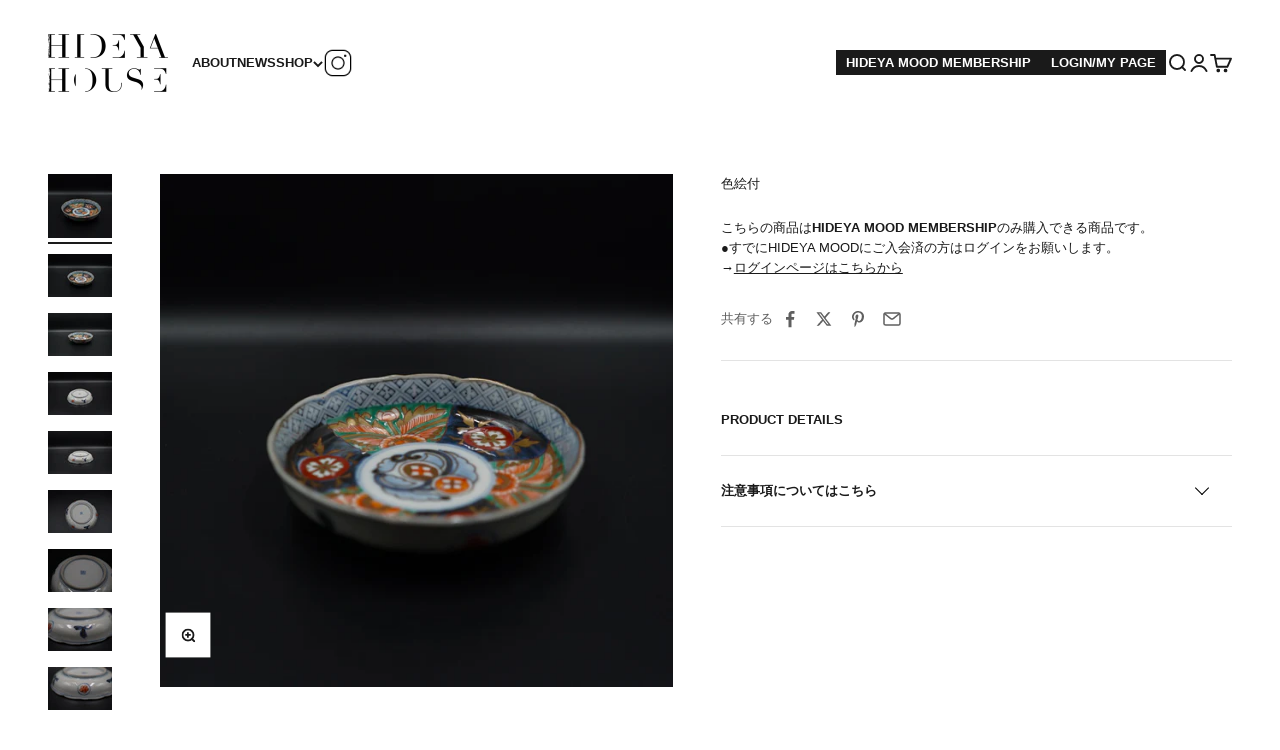

--- FILE ---
content_type: text/html; charset=utf-8
request_url: https://hideyahouse.com/products/%E4%BC%8A%E4%B8%87%E9%87%8C-%E8%89%B2%E7%B5%B5%E4%BB%98%E3%81%AE%E3%82%B3%E3%83%94%E3%83%BC-3
body_size: 39844
content:
<!doctype html>

<html lang="ja" dir="ltr">
  <head>
    <script async crossorigin fetchpriority="high" src="/cdn/shopifycloud/importmap-polyfill/es-modules-shim.2.4.0.js"></script>
<script type="application/vnd.locksmith+json" data-locksmith>{"version":"v254","locked":false,"initialized":true,"scope":"product","access_granted":true,"access_denied":false,"requires_customer":false,"manual_lock":false,"remote_lock":false,"has_timeout":false,"remote_rendered":null,"hide_resource":false,"hide_links_to_resource":false,"transparent":true,"locks":{"all":[],"opened":[]},"keys":[],"keys_signature":"80284faaa7a9e89e924586003c789687a46f255889cb062d1cf8e49cbf86d93e","state":{"template":"product","theme":136913191074,"product":"伊万里-色絵付のコピー-3","collection":null,"page":null,"blog":null,"article":null,"app":null},"now":1769043370,"path":"\/products\/伊万里-色絵付のコピー-3","locale_root_url":"\/","canonical_url":"https:\/\/hideyahouse.com\/products\/%e4%bc%8a%e4%b8%87%e9%87%8c-%e8%89%b2%e7%b5%b5%e4%bb%98%e3%81%ae%e3%82%b3%e3%83%94%e3%83%bc-3","customer_id":null,"customer_id_signature":"80284faaa7a9e89e924586003c789687a46f255889cb062d1cf8e49cbf86d93e","cart":null}</script><script data-locksmith>!function(){undefined;!function(){var s=window.Locksmith={},e=document.querySelector('script[type="application/vnd.locksmith+json"]'),n=e&&e.innerHTML;if(s.state={},s.util={},s.loading=!1,n)try{s.state=JSON.parse(n)}catch(d){}if(document.addEventListener&&document.querySelector){var o,a,i,t=[76,79,67,75,83,77,73,84,72,49,49],c=function(){a=t.slice(0)},l="style",r=function(e){e&&27!==e.keyCode&&"click"!==e.type||(document.removeEventListener("keydown",r),document.removeEventListener("click",r),o&&document.body.removeChild(o),o=null)};c(),document.addEventListener("keyup",function(e){if(e.keyCode===a[0]){if(clearTimeout(i),a.shift(),0<a.length)return void(i=setTimeout(c,1e3));c(),r(),(o=document.createElement("div"))[l].width="50%",o[l].maxWidth="1000px",o[l].height="85%",o[l].border="1px rgba(0, 0, 0, 0.2) solid",o[l].background="rgba(255, 255, 255, 0.99)",o[l].borderRadius="4px",o[l].position="fixed",o[l].top="50%",o[l].left="50%",o[l].transform="translateY(-50%) translateX(-50%)",o[l].boxShadow="0 2px 5px rgba(0, 0, 0, 0.3), 0 0 100vh 100vw rgba(0, 0, 0, 0.5)",o[l].zIndex="2147483645";var t=document.createElement("textarea");t.value=JSON.stringify(JSON.parse(n),null,2),t[l].border="none",t[l].display="block",t[l].boxSizing="border-box",t[l].width="100%",t[l].height="100%",t[l].background="transparent",t[l].padding="22px",t[l].fontFamily="monospace",t[l].fontSize="14px",t[l].color="#333",t[l].resize="none",t[l].outline="none",t.readOnly=!0,o.appendChild(t),document.body.appendChild(o),t.addEventListener("click",function(e){e.stopImmediatePropagation()}),t.select(),document.addEventListener("keydown",r),document.addEventListener("click",r)}})}s.isEmbedded=-1!==window.location.search.indexOf("_ab=0&_fd=0&_sc=1"),s.path=s.state.path||window.location.pathname,s.basePath=s.state.locale_root_url.concat("/apps/locksmith").replace(/^\/\//,"/"),s.reloading=!1,s.util.console=window.console||{log:function(){},error:function(){}},s.util.makeUrl=function(e,t){var n,o=s.basePath+e,a=[],i=s.cache();for(n in i)a.push(n+"="+encodeURIComponent(i[n]));for(n in t)a.push(n+"="+encodeURIComponent(t[n]));return s.state.customer_id&&(a.push("customer_id="+encodeURIComponent(s.state.customer_id)),a.push("customer_id_signature="+encodeURIComponent(s.state.customer_id_signature))),o+=(-1===o.indexOf("?")?"?":"&")+a.join("&")},s._initializeCallbacks=[],s.on=function(e,t){if("initialize"!==e)throw'Locksmith.on() currently only supports the "initialize" event';s._initializeCallbacks.push(t)},s.initializeSession=function(e){if(!s.isEmbedded){var t=!1,n=!0,o=!0;(e=e||{}).silent&&(o=n=!(t=!0)),s.ping({silent:t,spinner:n,reload:o,callback:function(){s._initializeCallbacks.forEach(function(e){e()})}})}},s.cache=function(e){var t={};try{var n=function a(e){return(document.cookie.match("(^|; )"+e+"=([^;]*)")||0)[2]};t=JSON.parse(decodeURIComponent(n("locksmith-params")||"{}"))}catch(d){}if(e){for(var o in e)t[o]=e[o];document.cookie="locksmith-params=; expires=Thu, 01 Jan 1970 00:00:00 GMT; path=/",document.cookie="locksmith-params="+encodeURIComponent(JSON.stringify(t))+"; path=/"}return t},s.cache.cart=s.state.cart,s.cache.cartLastSaved=null,s.params=s.cache(),s.util.reload=function(){s.reloading=!0;try{window.location.href=window.location.href.replace(/#.*/,"")}catch(d){s.util.console.error("Preferred reload method failed",d),window.location.reload()}},s.cache.saveCart=function(e){if(!s.cache.cart||s.cache.cart===s.cache.cartLastSaved)return e?e():null;var t=s.cache.cartLastSaved;s.cache.cartLastSaved=s.cache.cart,fetch("/cart/update.js",{method:"POST",headers:{"Content-Type":"application/json",Accept:"application/json"},body:JSON.stringify({attributes:{locksmith:s.cache.cart}})}).then(function(e){if(!e.ok)throw new Error("Cart update failed: "+e.status);return e.json()}).then(function(){e&&e()})["catch"](function(e){if(s.cache.cartLastSaved=t,!s.reloading)throw e})},s.util.spinnerHTML='<style>body{background:#FFF}@keyframes spin{from{transform:rotate(0deg)}to{transform:rotate(360deg)}}#loading{display:flex;width:100%;height:50vh;color:#777;align-items:center;justify-content:center}#loading .spinner{display:block;animation:spin 600ms linear infinite;position:relative;width:50px;height:50px}#loading .spinner-ring{stroke:currentColor;stroke-dasharray:100%;stroke-width:2px;stroke-linecap:round;fill:none}</style><div id="loading"><div class="spinner"><svg width="100%" height="100%"><svg preserveAspectRatio="xMinYMin"><circle class="spinner-ring" cx="50%" cy="50%" r="45%"></circle></svg></svg></div></div>',s.util.clobberBody=function(e){document.body.innerHTML=e},s.util.clobberDocument=function(e){e.responseText&&(e=e.responseText),document.documentElement&&document.removeChild(document.documentElement);var t=document.open("text/html","replace");t.writeln(e),t.close(),setTimeout(function(){var e=t.querySelector("[autofocus]");e&&e.focus()},100)},s.util.serializeForm=function(e){if(e&&"FORM"===e.nodeName){var t,n,o={};for(t=e.elements.length-1;0<=t;t-=1)if(""!==e.elements[t].name)switch(e.elements[t].nodeName){case"INPUT":switch(e.elements[t].type){default:case"text":case"hidden":case"password":case"button":case"reset":case"submit":o[e.elements[t].name]=e.elements[t].value;break;case"checkbox":case"radio":e.elements[t].checked&&(o[e.elements[t].name]=e.elements[t].value);break;case"file":}break;case"TEXTAREA":o[e.elements[t].name]=e.elements[t].value;break;case"SELECT":switch(e.elements[t].type){case"select-one":o[e.elements[t].name]=e.elements[t].value;break;case"select-multiple":for(n=e.elements[t].options.length-1;0<=n;n-=1)e.elements[t].options[n].selected&&(o[e.elements[t].name]=e.elements[t].options[n].value)}break;case"BUTTON":switch(e.elements[t].type){case"reset":case"submit":case"button":o[e.elements[t].name]=e.elements[t].value}}return o}},s.util.on=function(e,i,s,t){t=t||document;var c="locksmith-"+e+i,n=function(e){var t=e.target,n=e.target.parentElement,o=t&&t.className&&(t.className.baseVal||t.className)||"",a=n&&n.className&&(n.className.baseVal||n.className)||"";("string"==typeof o&&-1!==o.split(/\s+/).indexOf(i)||"string"==typeof a&&-1!==a.split(/\s+/).indexOf(i))&&!e[c]&&(e[c]=!0,s(e))};t.attachEvent?t.attachEvent(e,n):t.addEventListener(e,n,!1)},s.util.enableActions=function(e){s.util.on("click","locksmith-action",function(e){e.preventDefault();var t=e.target;t.dataset.confirmWith&&!confirm(t.dataset.confirmWith)||(t.disabled=!0,t.innerText=t.dataset.disableWith,s.post("/action",t.dataset.locksmithParams,{spinner:!1,type:"text",success:function(e){(e=JSON.parse(e.responseText)).message&&alert(e.message),s.util.reload()}}))},e)},s.util.inject=function(e,t){var n=["data","locksmith","append"];if(-1!==t.indexOf(n.join("-"))){var o=document.createElement("div");o.innerHTML=t,e.appendChild(o)}else e.innerHTML=t;var a,i,s=e.querySelectorAll("script");for(i=0;i<s.length;++i){a=s[i];var c=document.createElement("script");if(a.type&&(c.type=a.type),a.src)c.src=a.src;else{var l=document.createTextNode(a.innerHTML);c.appendChild(l)}e.appendChild(c)}var r=e.querySelector("[autofocus]");r&&r.focus()},s.post=function(e,t,n){!1!==(n=n||{}).spinner&&s.util.clobberBody(s.util.spinnerHTML);var o={};n.container===document?(o.layout=1,n.success=function(e){s.util.clobberDocument(e)}):n.container&&(o.layout=0,n.success=function(e){var t=document.getElementById(n.container);s.util.inject(t,e),t.id===t.firstChild.id&&t.parentElement.replaceChild(t.firstChild,t)}),n.form_type&&(t.form_type=n.form_type),n.include_layout_classes!==undefined&&(t.include_layout_classes=n.include_layout_classes),n.lock_id!==undefined&&(t.lock_id=n.lock_id),s.loading=!0;var a=s.util.makeUrl(e,o),i="json"===n.type||"text"===n.type;fetch(a,{method:"POST",headers:{"Content-Type":"application/json",Accept:i?"application/json":"text/html"},body:JSON.stringify(t)}).then(function(e){if(!e.ok)throw new Error("Request failed: "+e.status);return e.text()}).then(function(e){var t=n.success||s.util.clobberDocument;t(i?{responseText:e}:e)})["catch"](function(e){if(!s.reloading)if("dashboard.weglot.com"!==window.location.host){if(!n.silent)throw alert("Something went wrong! Please refresh and try again."),e;console.error(e)}else console.error(e)})["finally"](function(){s.loading=!1})},s.postResource=function(e,t){e.path=s.path,e.search=window.location.search,e.state=s.state,e.passcode&&(e.passcode=e.passcode.trim()),e.email&&(e.email=e.email.trim()),e.state.cart=s.cache.cart,e.locksmith_json=s.jsonTag,e.locksmith_json_signature=s.jsonTagSignature,s.post("/resource",e,t)},s.ping=function(e){if(!s.isEmbedded){e=e||{};var t=function(){e.reload?s.util.reload():"function"==typeof e.callback&&e.callback()};s.post("/ping",{path:s.path,search:window.location.search,state:s.state},{spinner:!!e.spinner,silent:"undefined"==typeof e.silent||e.silent,type:"text",success:function(e){e&&e.responseText?((e=JSON.parse(e.responseText)).messages&&0<e.messages.length&&s.showMessages(e.messages),e.cart&&s.cache.cart!==e.cart?(s.cache.cart=e.cart,s.cache.saveCart(function(){t(),e.cart&&e.cart.match(/^.+:/)&&s.util.reload()})):t()):console.error("[Locksmith] Invalid result in ping callback:",e)}})}},s.timeoutMonitor=function(){var e=s.cache.cart;s.ping({callback:function(){e!==s.cache.cart||setTimeout(function(){s.timeoutMonitor()},6e4)}})},s.showMessages=function(e){var t=document.createElement("div");t.style.position="fixed",t.style.left=0,t.style.right=0,t.style.bottom="-50px",t.style.opacity=0,t.style.background="#191919",t.style.color="#ddd",t.style.transition="bottom 0.2s, opacity 0.2s",t.style.zIndex=999999,t.innerHTML="        <style>          .locksmith-ab .locksmith-b { display: none; }          .locksmith-ab.toggled .locksmith-b { display: flex; }          .locksmith-ab.toggled .locksmith-a { display: none; }          .locksmith-flex { display: flex; flex-wrap: wrap; justify-content: space-between; align-items: center; padding: 10px 20px; }          .locksmith-message + .locksmith-message { border-top: 1px #555 solid; }          .locksmith-message a { color: inherit; font-weight: bold; }          .locksmith-message a:hover { color: inherit; opacity: 0.8; }          a.locksmith-ab-toggle { font-weight: inherit; text-decoration: underline; }          .locksmith-text { flex-grow: 1; }          .locksmith-cta { flex-grow: 0; text-align: right; }          .locksmith-cta button { transform: scale(0.8); transform-origin: left; }          .locksmith-cta > * { display: block; }          .locksmith-cta > * + * { margin-top: 10px; }          .locksmith-message a.locksmith-close { flex-grow: 0; text-decoration: none; margin-left: 15px; font-size: 30px; font-family: monospace; display: block; padding: 2px 10px; }                    @media screen and (max-width: 600px) {            .locksmith-wide-only { display: none !important; }            .locksmith-flex { padding: 0 15px; }            .locksmith-flex > * { margin-top: 5px; margin-bottom: 5px; }            .locksmith-cta { text-align: left; }          }                    @media screen and (min-width: 601px) {            .locksmith-narrow-only { display: none !important; }          }        </style>      "+e.map(function(e){return'<div class="locksmith-message">'+e+"</div>"}).join(""),document.body.appendChild(t),document.body.style.position="relative",document.body.parentElement.style.paddingBottom=t.offsetHeight+"px",setTimeout(function(){t.style.bottom=0,t.style.opacity=1},50),s.util.on("click","locksmith-ab-toggle",function(e){e.preventDefault();for(var t=e.target.parentElement;-1===t.className.split(" ").indexOf("locksmith-ab");)t=t.parentElement;-1!==t.className.split(" ").indexOf("toggled")?t.className=t.className.replace("toggled",""):t.className=t.className+" toggled"}),s.util.enableActions(t)}}()}();</script>
      <script data-locksmith>Locksmith.cache.cart=null</script>

  <script data-locksmith>Locksmith.jsonTag="{\"version\":\"v254\",\"locked\":false,\"initialized\":true,\"scope\":\"product\",\"access_granted\":true,\"access_denied\":false,\"requires_customer\":false,\"manual_lock\":false,\"remote_lock\":false,\"has_timeout\":false,\"remote_rendered\":null,\"hide_resource\":false,\"hide_links_to_resource\":false,\"transparent\":true,\"locks\":{\"all\":[],\"opened\":[]},\"keys\":[],\"keys_signature\":\"80284faaa7a9e89e924586003c789687a46f255889cb062d1cf8e49cbf86d93e\",\"state\":{\"template\":\"product\",\"theme\":136913191074,\"product\":\"伊万里-色絵付のコピー-3\",\"collection\":null,\"page\":null,\"blog\":null,\"article\":null,\"app\":null},\"now\":1769043370,\"path\":\"\\\/products\\\/伊万里-色絵付のコピー-3\",\"locale_root_url\":\"\\\/\",\"canonical_url\":\"https:\\\/\\\/hideyahouse.com\\\/products\\\/%e4%bc%8a%e4%b8%87%e9%87%8c-%e8%89%b2%e7%b5%b5%e4%bb%98%e3%81%ae%e3%82%b3%e3%83%94%e3%83%bc-3\",\"customer_id\":null,\"customer_id_signature\":\"80284faaa7a9e89e924586003c789687a46f255889cb062d1cf8e49cbf86d93e\",\"cart\":null}";Locksmith.jsonTagSignature="05cc671c24cc18b051dbce07f882ec3f5624036d10c079d518d32a525eeef730"</script>
    <meta charset="utf-8">
    <meta name="viewport" content="width=device-width, initial-scale=1.0, height=device-height, minimum-scale=1.0, maximum-scale=1.0">
    <meta name="theme-color" content="#ffffff">
    
    
      
    	
      
    
    <title>色絵付</title><meta name="description" content="PRODUCT DETAILS 色絵付取扱いアンティークは、同一商品でも一点一点が異なる風合いをもち、状態もそれぞれに異なります。あらかじめ、ご理解とご了承いただきますようお願いいたします。 サイズ：横 約12cm、奥行 約12cm、高さ 約2.5cm 注意事項についてはこちら ・多少の使用感などありますが、割れなどの大きなダメージはありません。・現行の工業製品とは異なり、絵付けや形が均一でない場合や経年の変化により、細かな傷や擦れがある場合があります。・埃跡、釉切れ、窯傷などは記載しておりませんので、ご理解いただいた上でご購入ください。・作品名、素材などの表記につきましては万全を期しておりますが、デザインや様式、仕入状況などから当">
<link rel="canonical" href="https://hideyahouse.com/products/%e4%bc%8a%e4%b8%87%e9%87%8c-%e8%89%b2%e7%b5%b5%e4%bb%98%e3%81%ae%e3%82%b3%e3%83%94%e3%83%bc-3"><link rel="shortcut icon" href="//hideyahouse.com/cdn/shop/files/HHLOGO.jpg?v=1720059784&width=96">
      <link rel="apple-touch-icon" href="//hideyahouse.com/cdn/shop/files/HHLOGO.jpg?v=1720059784&width=180"><link rel="preconnect" href="https://cdn.shopify.com">
    <link rel="preconnect" href="https://fonts.shopifycdn.com" crossorigin>
    <link rel="dns-prefetch" href="https://productreviews.shopifycdn.com"><link rel="preload" href="//hideyahouse.com/cdn/fonts/noto_serif_japanese/notoserifjapanese_n4.129a6e5e74f6394a45842b527e9df05be016390b.woff2" as="font" type="font/woff2" crossorigin><link rel="preload" href="//hideyahouse.com/cdn/fonts/noto_sans_japanese/notosansjapanese_n4.74a6927b879b930fdec4ab8bb6917103ae8bbca9.woff2" as="font" type="font/woff2" crossorigin><!-- Open Graph -->
<meta property="og:url" content="https://hideyahouse.com/products/%e4%bc%8a%e4%b8%87%e9%87%8c-%e8%89%b2%e7%b5%b5%e4%bb%98%e3%81%ae%e3%82%b3%e3%83%94%e3%83%bc-3">
<meta property="og:site_name" content="HIDEYA HOUSE"><meta property="og:type" content="product">
<meta property="og:title" content="product">
<meta property="og:description" content="PRODUCT DETAILS 色絵付取扱いアンティークは、同一商品でも一点一点が異なる風合いをもち、状態もそれぞれに異なります。あらかじめ、ご理解とご了承いただきますようお願いいたします。 サイズ：横 約12cm、奥行 約12cm、高さ 約2.5cm 注意事項についてはこちら ・多少の使用感などありますが、割れなどの大きなダメージはありません。・現行の工業製品とは異なり、絵付けや形が均一でない場合や経年の変化により、細かな傷や擦れがある場合があります。・埃跡、釉切れ、窯傷などは記載しておりませんので、ご理解いただいた上でご購入ください。・作品名、素材などの表記につきましては万全を期しておりますが、デザインや様式、仕入状況などから当">
<meta property="og:image" content="https://hideyahouse.com/cdn/shop/products/301DC7F0-268D-4109-BF7D-C217861C0E4A.jpg?v=1655779634&width=1200">
<meta property="og:image:secure_url" content="https://hideyahouse.com/cdn/shop/products/301DC7F0-268D-4109-BF7D-C217861C0E4A.jpg?v=1655779634&width=1200">
<meta property="product:price:amount" content="8,600">
  <meta property="product:price:currency" content="JPY"><!-- Standard meta --><meta name="description" content="PRODUCT DETAILS 色絵付取扱いアンティークは、同一商品でも一点一点が異なる風合いをもち、状態もそれぞれに異なります。あらかじめ、ご理解とご了承いただきますようお願いいたします。 サイズ：横 約12cm、奥行 約12cm、高さ 約2.5cm 注意事項についてはこちら ・多少の使用感などありますが、割れなどの大きなダメージはありません。・現行の工業製品とは異なり、絵付けや形が均一でない場合や経年の変化により、細かな傷や擦れがある場合があります。・埃跡、釉切れ、窯傷などは記載しておりませんので、ご理解いただいた上でご購入ください。・作品名、素材などの表記につきましては万全を期しておりますが、デザインや様式、仕入状況などから当">
<!-- Twitter -->
<meta name="twitter:card" content="summary_large_image"><meta name="twitter:title" content="product">
<meta name="twitter:description" content="PRODUCT DETAILS 色絵付取扱いアンティークは、同一商品でも一点一点が異なる風合いをもち、状態もそれぞれに異なります。あらかじめ、ご理解とご了承いただきますようお願いいたします。 サイズ：横 約12cm、奥行 約12cm、高さ 約2.5cm 注意事項についてはこちら ・多少の使用感などありますが、割れなどの大きなダメージはありません。・現行の工業製品とは異なり、絵付けや形が均一で...">
<meta name="twitter:image" content="https://hideyahouse.com/cdn/shop/products/301DC7F0-268D-4109-BF7D-C217861C0E4A.jpg?crop=center&height=630&v=1655779634&width=1200">
<script type="application/ld+json">{"@context":"http:\/\/schema.org\/","@id":"\/products\/%E4%BC%8A%E4%B8%87%E9%87%8C-%E8%89%B2%E7%B5%B5%E4%BB%98%E3%81%AE%E3%82%B3%E3%83%94%E3%83%BC-3#product","@type":"Product","brand":{"@type":"Brand","name":"HIDEYA HOUSE"},"category":"","description":"\nPRODUCT DETAILS\n\n色絵付取扱いアンティークは、同一商品でも一点一点が異なる風合いをもち、状態もそれぞれに異なります。あらかじめ、ご理解とご了承いただきますようお願いいたします。\nサイズ：横 約12cm、奥行 約12cm、高さ 約2.5cm\n\n\n\n注意事項についてはこちら\n\n・多少の使用感などありますが、割れなどの大きなダメージはありません。・現行の工業製品とは異なり、絵付けや形が均一でない場合や経年の変化により、細かな傷や擦れがある場合があります。・埃跡、釉切れ、窯傷などは記載しておりませんので、ご理解いただいた上でご購入ください。・作品名、素材などの表記につきましては万全を期しておりますが、デザインや様式、仕入状況などから当社が総合的に判断したもので、保証を意味するものではございませんので、あらかじめご了承ください。\n\n","image":"https:\/\/hideyahouse.com\/cdn\/shop\/products\/301DC7F0-268D-4109-BF7D-C217861C0E4A.jpg?v=1655779634\u0026width=1920","name":"色絵付","offers":{"@id":"\/products\/%E4%BC%8A%E4%B8%87%E9%87%8C-%E8%89%B2%E7%B5%B5%E4%BB%98%E3%81%AE%E3%82%B3%E3%83%94%E3%83%BC-3?variant=42279249182882#offer","@type":"Offer","availability":"http:\/\/schema.org\/InStock","price":"8600","priceCurrency":"JPY","url":"https:\/\/hideyahouse.com\/products\/%E4%BC%8A%E4%B8%87%E9%87%8C-%E8%89%B2%E7%B5%B5%E4%BB%98%E3%81%AE%E3%82%B3%E3%83%94%E3%83%BC-3?variant=42279249182882"},"sku":"antique_5030","url":"https:\/\/hideyahouse.com\/products\/%E4%BC%8A%E4%B8%87%E9%87%8C-%E8%89%B2%E7%B5%B5%E4%BB%98%E3%81%AE%E3%82%B3%E3%83%94%E3%83%BC-3"}</script><script type="application/ld+json">
  {
    "@context": "https://schema.org",
    "@type": "BreadcrumbList",
    "itemListElement": [{
        "@type": "ListItem",
        "position": 1,
        "name": "ホーム",
        "item": "https://hideyahouse.com"
      },{
            "@type": "ListItem",
            "position": 2,
            "name": "色絵付",
            "item": "https://hideyahouse.com/products/%E4%BC%8A%E4%B8%87%E9%87%8C-%E8%89%B2%E7%B5%B5%E4%BB%98%E3%81%AE%E3%82%B3%E3%83%94%E3%83%BC-3"
          }]
  }
</script><style>/* Typography (heading) */
  @font-face {
  font-family: "Noto Serif Japanese";
  font-weight: 400;
  font-style: normal;
  font-display: fallback;
  src: url("//hideyahouse.com/cdn/fonts/noto_serif_japanese/notoserifjapanese_n4.129a6e5e74f6394a45842b527e9df05be016390b.woff2") format("woff2"),
       url("//hideyahouse.com/cdn/fonts/noto_serif_japanese/notoserifjapanese_n4.0c2b83ce635bafb3b9a47772518433a2ba03b1e6.woff") format("woff");
}

/* Typography (body) */
  @font-face {
  font-family: "Noto Sans Japanese";
  font-weight: 400;
  font-style: normal;
  font-display: fallback;
  src: url("//hideyahouse.com/cdn/fonts/noto_sans_japanese/notosansjapanese_n4.74a6927b879b930fdec4ab8bb6917103ae8bbca9.woff2") format("woff2"),
       url("//hideyahouse.com/cdn/fonts/noto_sans_japanese/notosansjapanese_n4.15630f5c60bcf9ed7de2df9484ab75ddd007c8e2.woff") format("woff");
}

@font-face {
  font-family: "Noto Sans Japanese";
  font-weight: 700;
  font-style: normal;
  font-display: fallback;
  src: url("//hideyahouse.com/cdn/fonts/noto_sans_japanese/notosansjapanese_n7.1abda075dc6bf08053b865d23e5712ef6cfa899b.woff2") format("woff2"),
       url("//hideyahouse.com/cdn/fonts/noto_sans_japanese/notosansjapanese_n7.aa2be2df2112f4742b97ac4fa9dca5bb760e3ab4.woff") format("woff");
}

:root {
    /**
     * ---------------------------------------------------------------------
     * SPACING VARIABLES
     *
     * We are using a spacing inspired from frameworks like Tailwind CSS.
     * ---------------------------------------------------------------------
     */
    --spacing-0-5: 0.125rem; /* 2px */
    --spacing-1: 0.25rem; /* 4px */
    --spacing-1-5: 0.375rem; /* 6px */
    --spacing-2: 0.5rem; /* 8px */
    --spacing-2-5: 0.625rem; /* 10px */
    --spacing-3: 0.75rem; /* 12px */
    --spacing-3-5: 0.875rem; /* 14px */
    --spacing-4: 1rem; /* 16px */
    --spacing-4-5: 1.125rem; /* 18px */
    --spacing-5: 1.25rem; /* 20px */
    --spacing-5-5: 1.375rem; /* 22px */
    --spacing-6: 1.5rem; /* 24px */
    --spacing-6-5: 1.625rem; /* 26px */
    --spacing-7: 1.75rem; /* 28px */
    --spacing-7-5: 1.875rem; /* 30px */
    --spacing-8: 2rem; /* 32px */
    --spacing-8-5: 2.125rem; /* 34px */
    --spacing-9: 2.25rem; /* 36px */
    --spacing-9-5: 2.375rem; /* 38px */
    --spacing-10: 2.5rem; /* 40px */
    --spacing-11: 2.75rem; /* 44px */
    --spacing-12: 3rem; /* 48px */
    --spacing-14: 3.5rem; /* 56px */
    --spacing-16: 4rem; /* 64px */
    --spacing-18: 4.5rem; /* 72px */
    --spacing-20: 5rem; /* 80px */
    --spacing-24: 6rem; /* 96px */
    --spacing-28: 7rem; /* 112px */
    --spacing-32: 8rem; /* 128px */
    --spacing-36: 9rem; /* 144px */
    --spacing-40: 10rem; /* 160px */
    --spacing-44: 11rem; /* 176px */
    --spacing-48: 12rem; /* 192px */
    --spacing-52: 13rem; /* 208px */
    --spacing-56: 14rem; /* 224px */
    --spacing-60: 15rem; /* 240px */
    --spacing-64: 16rem; /* 256px */
    --spacing-72: 18rem; /* 288px */
    --spacing-80: 20rem; /* 320px */
    --spacing-96: 24rem; /* 384px */

    /* Container */
    --container-max-width: 1300px;
    --container-narrow-max-width: 1050px;
    --container-gutter: var(--spacing-5);
    --section-outer-spacing-block: var(--spacing-12);
    --section-inner-max-spacing-block: var(--spacing-10);
    --section-inner-spacing-inline: var(--container-gutter);
    --section-stack-spacing-block: var(--spacing-8);

    /* Grid gutter */
    --grid-gutter: var(--spacing-5);

    /* Product list settings */
    --product-list-row-gap: var(--spacing-8);
    --product-list-column-gap: var(--grid-gutter);

    /* Form settings */
    --input-gap: var(--spacing-2);
    --input-height: 2.625rem;
    --input-padding-inline: var(--spacing-4);

    /* Other sizes */
    --sticky-area-height: calc(var(--sticky-announcement-bar-enabled, 0) * var(--announcement-bar-height, 0px) + var(--sticky-header-enabled, 0) * var(--header-height, 0px));

    /* RTL support */
    --transform-logical-flip: 1;
    --transform-origin-start: left;
    --transform-origin-end: right;

    /**
     * ---------------------------------------------------------------------
     * TYPOGRAPHY
     * ---------------------------------------------------------------------
     */

    /* Font properties */
    --heading-font-family: "Noto Serif Japanese", serif;
    --heading-font-weight: 400;
    --heading-font-style: normal;
    --heading-text-transform: normal;
    --heading-letter-spacing: -0.02em;
    --text-font-family: "Noto Sans Japanese", sans-serif;
    --text-font-weight: 400;
    --text-font-style: normal;
    --text-letter-spacing: 0.0em;

    /* Font sizes */
    --text-h0: 2.5rem;
    --text-h1: 1.75rem;
    --text-h2: 1.5rem;
    --text-h3: 1.375rem;
    --text-h4: 1.125rem;
    --text-h5: 1.125rem;
    --text-h6: 1rem;
    --text-xs: 0.625rem;
    --text-sm: 0.6875rem;
    --text-base: 0.6875rem;
    --text-lg: 0.9375rem;

    /**
     * ---------------------------------------------------------------------
     * COLORS
     * ---------------------------------------------------------------------
     */

    /* Color settings */--accent: 26 26 26;
    --text-primary: 26 26 26;
    --background-primary: 255 255 255;
    --dialog-background: 255 255 255;
    --border-color: var(--text-color, var(--text-primary)) / 0.12;

    /* Button colors */
    --button-background-primary: 26 26 26;
    --button-text-primary: 255 255 255;
    --button-background-secondary: 26 26 26;
    --button-text-secondary: 255 255 255;

    /* Status colors */
    --success-background: 224 244 232;
    --success-text: 0 163 65;
    --warning-background: 255 246 233;
    --warning-text: 255 183 74;
    --error-background: 254 231 231;
    --error-text: 248 58 58;

    /* Product colors */
    --on-sale-text: 248 58 58;
    --on-sale-badge-background: 248 58 58;
    --on-sale-badge-text: 255 255 255;
    --sold-out-badge-background: 0 0 0;
    --sold-out-badge-text: 255 255 255;
    --primary-badge-background: 128 60 238;
    --primary-badge-text: 255 255 255;
    --star-color: 255 183 74;
    --product-card-background: 255 255 255;
    --product-card-text: 26 26 26;

    /* Header colors */
    --header-background: 255 255 255;
    --header-text: 26 26 26;

    /* Footer colors */
    --footer-background: 255 255 255;
    --footer-text: 26 26 26;

    /* Rounded variables (used for border radius) */
    --rounded-xs: 0.25rem;
    --rounded-sm: 0.375rem;
    --rounded: 0.75rem;
    --rounded-lg: 1.5rem;
    --rounded-full: 9999px;

    --rounded-button: 3.75rem;
    --rounded-input: 0.5rem;

    /* Box shadow */
    --shadow-sm: 0 2px 8px rgb(var(--text-primary) / 0.1);
    --shadow: 0 5px 15px rgb(var(--text-primary) / 0.1);
    --shadow-md: 0 5px 30px rgb(var(--text-primary) / 0.1);
    --shadow-block: 0px 18px 50px rgb(var(--text-primary) / 0.1);

    /**
     * ---------------------------------------------------------------------
     * OTHER
     * ---------------------------------------------------------------------
     */

    --stagger-products-reveal-opacity: 0;
    --cursor-close-svg-url: url(//hideyahouse.com/cdn/shop/t/47/assets/cursor-close.svg?v=147174565022153725511723773726);
    --cursor-zoom-in-svg-url: url(//hideyahouse.com/cdn/shop/t/47/assets/cursor-zoom-in.svg?v=154953035094101115921723773726);
    --cursor-zoom-out-svg-url: url(//hideyahouse.com/cdn/shop/t/47/assets/cursor-zoom-out.svg?v=16155520337305705181723773726);
    --checkmark-svg-url: url(//hideyahouse.com/cdn/shop/t/47/assets/checkmark.svg?v=77552481021870063511723773726);
  }

  [dir="rtl"]:root {
    /* RTL support */
    --transform-logical-flip: -1;
    --transform-origin-start: right;
    --transform-origin-end: left;
  }

  @media screen and (min-width: 700px) {
    :root {
      /* Typography (font size) */
      --text-h0: 3.25rem;
      --text-h1: 2.25rem;
      --text-h2: 1.75rem;
      --text-h3: 1.625rem;
      --text-h4: 1.25rem;
      --text-h5: 1.25rem;
      --text-h6: 1.125rem;

      --text-xs: 0.6875rem;
      --text-sm: 0.75rem;
      --text-base: 0.8125rem;
      --text-lg: 1.0625rem;

      /* Spacing */
      --container-gutter: 2rem;
      --section-outer-spacing-block: var(--spacing-16);
      --section-inner-max-spacing-block: var(--spacing-12);
      --section-inner-spacing-inline: var(--spacing-12);
      --section-stack-spacing-block: var(--spacing-12);

      /* Grid gutter */
      --grid-gutter: var(--spacing-6);

      /* Product list settings */
      --product-list-row-gap: var(--spacing-12);

      /* Form settings */
      --input-gap: 1rem;
      --input-height: 3.125rem;
      --input-padding-inline: var(--spacing-5);
    }
  }

  @media screen and (min-width: 1000px) {
    :root {
      /* Spacing settings */
      --container-gutter: var(--spacing-12);
      --section-outer-spacing-block: var(--spacing-18);
      --section-inner-max-spacing-block: var(--spacing-16);
      --section-inner-spacing-inline: var(--spacing-16);
      --section-stack-spacing-block: var(--spacing-12);
    }
  }

  @media screen and (min-width: 1150px) {
    :root {
      /* Spacing settings */
      --container-gutter: var(--spacing-12);
      --section-outer-spacing-block: var(--spacing-20);
      --section-inner-max-spacing-block: var(--spacing-16);
      --section-inner-spacing-inline: var(--spacing-16);
      --section-stack-spacing-block: var(--spacing-12);
    }
  }

  @media screen and (min-width: 1400px) {
    :root {
      /* Typography (font size) */
      --text-h0: 4rem;
      --text-h1: 3rem;
      --text-h2: 2.5rem;
      --text-h3: 1.75rem;
      --text-h4: 1.5rem;
      --text-h5: 1.25rem;
      --text-h6: 1.25rem;

      --section-outer-spacing-block: var(--spacing-24);
      --section-inner-max-spacing-block: var(--spacing-18);
      --section-inner-spacing-inline: var(--spacing-18);
    }
  }

  @media screen and (min-width: 1600px) {
    :root {
      --section-outer-spacing-block: var(--spacing-24);
      --section-inner-max-spacing-block: var(--spacing-20);
      --section-inner-spacing-inline: var(--spacing-20);
    }
  }

  /**
   * ---------------------------------------------------------------------
   * LIQUID DEPENDANT CSS
   *
   * Our main CSS is Liquid free, but some very specific features depend on
   * theme settings, so we have them here
   * ---------------------------------------------------------------------
   */@media screen and (pointer: fine) {
        .button:not([disabled]):hover, .btn:not([disabled]):hover, .shopify-payment-button__button--unbranded:not([disabled]):hover {
          --button-background-opacity: 0.85;
        }

        .button--subdued:not([disabled]):hover {
          --button-background: var(--text-color) / .05 !important;
        }
      }</style><script>
  // This allows to expose several variables to the global scope, to be used in scripts
  window.themeVariables = {
    settings: {
      showPageTransition: false,
      staggerProductsApparition: true,
      reduceDrawerAnimation: false,
      reduceMenuAnimation: false,
      headingApparition: "none",
      pageType: "product",
      moneyFormat: "¥{{amount_no_decimals}}",
      moneyWithCurrencyFormat: "¥{{amount_no_decimals}}",
      currencyCodeEnabled: false,
      cartType: "page",
      showDiscount: true,
      discountMode: "saving",
      pageBackground: "#ffffff",
      textColor: "#1a1a1a"
    },

    strings: {
      accessibilityClose: "閉める",
      accessibilityNext: "次へ",
      accessibilityPrevious: "前へ",
      closeGallery: "閉じる",
      zoomGallery: "ズームイン",
      errorGallery: "画像を表示できません",
      searchNoResults: "結果は見つかりませんでした",
      addOrderNote: "注文メモの追加",
      editOrderNote: "注文メモの編集すす",
      shippingEstimatorNoResults: "申し訳ありませんが、お客様のご住所への発送は現在行っておりません",
      shippingEstimatorOneResult: "お客様のご住所には1つの配送料金が適用されます:",
      shippingEstimatorMultipleResults: "お客様のご住所に合わせて、複数の配送料金が選択できます:",
      shippingEstimatorError: "配送料金の取得中に1つ以上のエラーが発生しました:"
    },

    breakpoints: {
      'sm': 'screen and (min-width: 700px)',
      'md': 'screen and (min-width: 1000px)',
      'lg': 'screen and (min-width: 1150px)',
      'xl': 'screen and (min-width: 1400px)',

      'sm-max': 'screen and (max-width: 699px)',
      'md-max': 'screen and (max-width: 999px)',
      'lg-max': 'screen and (max-width: 1149px)',
      'xl-max': 'screen and (max-width: 1399px)'
    }
  };// For detecting native share
  document.documentElement.classList.add(`native-share--${navigator.share ? 'enabled' : 'disabled'}`);// We save the product ID in local storage to be eventually used for recently viewed section
    try {
      const recentlyViewedProducts = new Set(JSON.parse(localStorage.getItem('theme:recently-viewed-products') || '[]'));

      recentlyViewedProducts.delete(7544311578786); // Delete first to re-move the product
      recentlyViewedProducts.add(7544311578786);

      localStorage.setItem('theme:recently-viewed-products', JSON.stringify(Array.from(recentlyViewedProducts.values()).reverse()));
    } catch (e) {
      // Safari in private mode does not allow setting item, we silently fail
    }</script><script>
      if (!(HTMLScriptElement.supports && HTMLScriptElement.supports('importmap'))) {
        const importMapPolyfill = document.createElement('script');
        importMapPolyfill.async = true;
        importMapPolyfill.src = "//hideyahouse.com/cdn/shop/t/47/assets/es-module-shims.min.js?v=140375185335194536761723773691";

        document.head.appendChild(importMapPolyfill);
      }
    </script>

    <script type="importmap">{
        "imports": {
          "vendor": "//hideyahouse.com/cdn/shop/t/47/assets/vendor.min.js?v=162910149792179071561723773691",
          "theme": "//hideyahouse.com/cdn/shop/t/47/assets/theme.js?v=160772177575422930361723773691",
          "photoswipe": "//hideyahouse.com/cdn/shop/t/47/assets/photoswipe.min.js?v=13374349288281597431723773691"
        }
      }
    </script>

    <script type="module" src="//hideyahouse.com/cdn/shop/t/47/assets/vendor.min.js?v=162910149792179071561723773691"></script>
    <script type="module" src="//hideyahouse.com/cdn/shop/t/47/assets/theme.js?v=160772177575422930361723773691"></script>

    <script>window.performance && window.performance.mark && window.performance.mark('shopify.content_for_header.start');</script><meta name="facebook-domain-verification" content="p4nsr6uyyg3qxzor1ru4dljhyegqva">
<meta name="facebook-domain-verification" content="2s9fj0vxr7vyodsdd8suoxhrx7ak4h">
<meta id="shopify-digital-wallet" name="shopify-digital-wallet" content="/56685854882/digital_wallets/dialog">
<meta name="shopify-checkout-api-token" content="c07db0e4f0f81c37a4cbef3465091e20">
<link rel="alternate" type="application/json+oembed" href="https://hideyahouse.com/products/%e4%bc%8a%e4%b8%87%e9%87%8c-%e8%89%b2%e7%b5%b5%e4%bb%98%e3%81%ae%e3%82%b3%e3%83%94%e3%83%bc-3.oembed">
<script async="async" src="/checkouts/internal/preloads.js?locale=ja-JP"></script>
<link rel="preconnect" href="https://shop.app" crossorigin="anonymous">
<script async="async" src="https://shop.app/checkouts/internal/preloads.js?locale=ja-JP&shop_id=56685854882" crossorigin="anonymous"></script>
<script id="apple-pay-shop-capabilities" type="application/json">{"shopId":56685854882,"countryCode":"JP","currencyCode":"JPY","merchantCapabilities":["supports3DS"],"merchantId":"gid:\/\/shopify\/Shop\/56685854882","merchantName":"HIDEYA HOUSE","requiredBillingContactFields":["postalAddress","email","phone"],"requiredShippingContactFields":["postalAddress","email","phone"],"shippingType":"shipping","supportedNetworks":["visa","masterCard","amex","jcb","discover"],"total":{"type":"pending","label":"HIDEYA HOUSE","amount":"1.00"},"shopifyPaymentsEnabled":true,"supportsSubscriptions":true}</script>
<script id="shopify-features" type="application/json">{"accessToken":"c07db0e4f0f81c37a4cbef3465091e20","betas":["rich-media-storefront-analytics"],"domain":"hideyahouse.com","predictiveSearch":false,"shopId":56685854882,"locale":"ja"}</script>
<script>var Shopify = Shopify || {};
Shopify.shop = "hideyahouse.myshopify.com";
Shopify.locale = "ja";
Shopify.currency = {"active":"JPY","rate":"1.0"};
Shopify.country = "JP";
Shopify.theme = {"name":"Impact 機能移行用(メインテーマに切り替え)","id":136913191074,"schema_name":"Impact","schema_version":"6.1.0","theme_store_id":1190,"role":"main"};
Shopify.theme.handle = "null";
Shopify.theme.style = {"id":null,"handle":null};
Shopify.cdnHost = "hideyahouse.com/cdn";
Shopify.routes = Shopify.routes || {};
Shopify.routes.root = "/";</script>
<script type="module">!function(o){(o.Shopify=o.Shopify||{}).modules=!0}(window);</script>
<script>!function(o){function n(){var o=[];function n(){o.push(Array.prototype.slice.apply(arguments))}return n.q=o,n}var t=o.Shopify=o.Shopify||{};t.loadFeatures=n(),t.autoloadFeatures=n()}(window);</script>
<script>
  window.ShopifyPay = window.ShopifyPay || {};
  window.ShopifyPay.apiHost = "shop.app\/pay";
  window.ShopifyPay.redirectState = null;
</script>
<script id="shop-js-analytics" type="application/json">{"pageType":"product"}</script>
<script defer="defer" async type="module" src="//hideyahouse.com/cdn/shopifycloud/shop-js/modules/v2/client.init-shop-cart-sync_0MstufBG.ja.esm.js"></script>
<script defer="defer" async type="module" src="//hideyahouse.com/cdn/shopifycloud/shop-js/modules/v2/chunk.common_jll-23Z1.esm.js"></script>
<script defer="defer" async type="module" src="//hideyahouse.com/cdn/shopifycloud/shop-js/modules/v2/chunk.modal_HXih6-AF.esm.js"></script>
<script type="module">
  await import("//hideyahouse.com/cdn/shopifycloud/shop-js/modules/v2/client.init-shop-cart-sync_0MstufBG.ja.esm.js");
await import("//hideyahouse.com/cdn/shopifycloud/shop-js/modules/v2/chunk.common_jll-23Z1.esm.js");
await import("//hideyahouse.com/cdn/shopifycloud/shop-js/modules/v2/chunk.modal_HXih6-AF.esm.js");

  window.Shopify.SignInWithShop?.initShopCartSync?.({"fedCMEnabled":true,"windoidEnabled":true});

</script>
<script>
  window.Shopify = window.Shopify || {};
  if (!window.Shopify.featureAssets) window.Shopify.featureAssets = {};
  window.Shopify.featureAssets['shop-js'] = {"shop-cart-sync":["modules/v2/client.shop-cart-sync_DN7iwvRY.ja.esm.js","modules/v2/chunk.common_jll-23Z1.esm.js","modules/v2/chunk.modal_HXih6-AF.esm.js"],"init-fed-cm":["modules/v2/client.init-fed-cm_DmZOWWut.ja.esm.js","modules/v2/chunk.common_jll-23Z1.esm.js","modules/v2/chunk.modal_HXih6-AF.esm.js"],"shop-cash-offers":["modules/v2/client.shop-cash-offers_HFfvn_Gz.ja.esm.js","modules/v2/chunk.common_jll-23Z1.esm.js","modules/v2/chunk.modal_HXih6-AF.esm.js"],"shop-login-button":["modules/v2/client.shop-login-button_BVN3pvk0.ja.esm.js","modules/v2/chunk.common_jll-23Z1.esm.js","modules/v2/chunk.modal_HXih6-AF.esm.js"],"pay-button":["modules/v2/client.pay-button_CyS_4GVi.ja.esm.js","modules/v2/chunk.common_jll-23Z1.esm.js","modules/v2/chunk.modal_HXih6-AF.esm.js"],"shop-button":["modules/v2/client.shop-button_zh22db91.ja.esm.js","modules/v2/chunk.common_jll-23Z1.esm.js","modules/v2/chunk.modal_HXih6-AF.esm.js"],"avatar":["modules/v2/client.avatar_BTnouDA3.ja.esm.js"],"init-windoid":["modules/v2/client.init-windoid_BlVJIuJ5.ja.esm.js","modules/v2/chunk.common_jll-23Z1.esm.js","modules/v2/chunk.modal_HXih6-AF.esm.js"],"init-shop-for-new-customer-accounts":["modules/v2/client.init-shop-for-new-customer-accounts_BqzwtUK7.ja.esm.js","modules/v2/client.shop-login-button_BVN3pvk0.ja.esm.js","modules/v2/chunk.common_jll-23Z1.esm.js","modules/v2/chunk.modal_HXih6-AF.esm.js"],"init-shop-email-lookup-coordinator":["modules/v2/client.init-shop-email-lookup-coordinator_DKDv3hKi.ja.esm.js","modules/v2/chunk.common_jll-23Z1.esm.js","modules/v2/chunk.modal_HXih6-AF.esm.js"],"init-shop-cart-sync":["modules/v2/client.init-shop-cart-sync_0MstufBG.ja.esm.js","modules/v2/chunk.common_jll-23Z1.esm.js","modules/v2/chunk.modal_HXih6-AF.esm.js"],"shop-toast-manager":["modules/v2/client.shop-toast-manager_BkVvTGW3.ja.esm.js","modules/v2/chunk.common_jll-23Z1.esm.js","modules/v2/chunk.modal_HXih6-AF.esm.js"],"init-customer-accounts":["modules/v2/client.init-customer-accounts_CZbUHFPX.ja.esm.js","modules/v2/client.shop-login-button_BVN3pvk0.ja.esm.js","modules/v2/chunk.common_jll-23Z1.esm.js","modules/v2/chunk.modal_HXih6-AF.esm.js"],"init-customer-accounts-sign-up":["modules/v2/client.init-customer-accounts-sign-up_C0QA8nCd.ja.esm.js","modules/v2/client.shop-login-button_BVN3pvk0.ja.esm.js","modules/v2/chunk.common_jll-23Z1.esm.js","modules/v2/chunk.modal_HXih6-AF.esm.js"],"shop-follow-button":["modules/v2/client.shop-follow-button_CSkbpFfm.ja.esm.js","modules/v2/chunk.common_jll-23Z1.esm.js","modules/v2/chunk.modal_HXih6-AF.esm.js"],"checkout-modal":["modules/v2/client.checkout-modal_rYdHFJTE.ja.esm.js","modules/v2/chunk.common_jll-23Z1.esm.js","modules/v2/chunk.modal_HXih6-AF.esm.js"],"shop-login":["modules/v2/client.shop-login_DeXIozZF.ja.esm.js","modules/v2/chunk.common_jll-23Z1.esm.js","modules/v2/chunk.modal_HXih6-AF.esm.js"],"lead-capture":["modules/v2/client.lead-capture_DGEoeVgo.ja.esm.js","modules/v2/chunk.common_jll-23Z1.esm.js","modules/v2/chunk.modal_HXih6-AF.esm.js"],"payment-terms":["modules/v2/client.payment-terms_BXPcfuME.ja.esm.js","modules/v2/chunk.common_jll-23Z1.esm.js","modules/v2/chunk.modal_HXih6-AF.esm.js"]};
</script>
<script>(function() {
  var isLoaded = false;
  function asyncLoad() {
    if (isLoaded) return;
    isLoaded = true;
    var urls = ["https:\/\/ncs.mixlogue.jp\/zdft29193i4oeee388.min.js?shop=hideyahouse.myshopify.com","\/\/cdn.shopify.com\/proxy\/08c290ec681fb6e3121f2d97305a36d05598eba11fd7f6ea648d4d72f0582db6\/shippingmanagerprod.z11.web.core.windows.net\/hideyahouse.myshopify.com_haiso_datetimespecific.js?v=20240905163546\u0026shop=hideyahouse.myshopify.com\u0026sp-cache-control=cHVibGljLCBtYXgtYWdlPTkwMA"];
    for (var i = 0; i < urls.length; i++) {
      var s = document.createElement('script');
      s.type = 'text/javascript';
      s.async = true;
      s.src = urls[i];
      var x = document.getElementsByTagName('script')[0];
      x.parentNode.insertBefore(s, x);
    }
  };
  if(window.attachEvent) {
    window.attachEvent('onload', asyncLoad);
  } else {
    window.addEventListener('load', asyncLoad, false);
  }
})();</script>
<script id="__st">var __st={"a":56685854882,"offset":32400,"reqid":"1babfe83-de5c-4fd5-b096-00e4ae7463ce-1769043370","pageurl":"hideyahouse.com\/products\/%E4%BC%8A%E4%B8%87%E9%87%8C-%E8%89%B2%E7%B5%B5%E4%BB%98%E3%81%AE%E3%82%B3%E3%83%94%E3%83%BC-3","u":"ede968421a3f","p":"product","rtyp":"product","rid":7544311578786};</script>
<script>window.ShopifyPaypalV4VisibilityTracking = true;</script>
<script id="captcha-bootstrap">!function(){'use strict';const t='contact',e='account',n='new_comment',o=[[t,t],['blogs',n],['comments',n],[t,'customer']],c=[[e,'customer_login'],[e,'guest_login'],[e,'recover_customer_password'],[e,'create_customer']],r=t=>t.map((([t,e])=>`form[action*='/${t}']:not([data-nocaptcha='true']) input[name='form_type'][value='${e}']`)).join(','),a=t=>()=>t?[...document.querySelectorAll(t)].map((t=>t.form)):[];function s(){const t=[...o],e=r(t);return a(e)}const i='password',u='form_key',d=['recaptcha-v3-token','g-recaptcha-response','h-captcha-response',i],f=()=>{try{return window.sessionStorage}catch{return}},m='__shopify_v',_=t=>t.elements[u];function p(t,e,n=!1){try{const o=window.sessionStorage,c=JSON.parse(o.getItem(e)),{data:r}=function(t){const{data:e,action:n}=t;return t[m]||n?{data:e,action:n}:{data:t,action:n}}(c);for(const[e,n]of Object.entries(r))t.elements[e]&&(t.elements[e].value=n);n&&o.removeItem(e)}catch(o){console.error('form repopulation failed',{error:o})}}const l='form_type',E='cptcha';function T(t){t.dataset[E]=!0}const w=window,h=w.document,L='Shopify',v='ce_forms',y='captcha';let A=!1;((t,e)=>{const n=(g='f06e6c50-85a8-45c8-87d0-21a2b65856fe',I='https://cdn.shopify.com/shopifycloud/storefront-forms-hcaptcha/ce_storefront_forms_captcha_hcaptcha.v1.5.2.iife.js',D={infoText:'hCaptchaによる保護',privacyText:'プライバシー',termsText:'利用規約'},(t,e,n)=>{const o=w[L][v],c=o.bindForm;if(c)return c(t,g,e,D).then(n);var r;o.q.push([[t,g,e,D],n]),r=I,A||(h.body.append(Object.assign(h.createElement('script'),{id:'captcha-provider',async:!0,src:r})),A=!0)});var g,I,D;w[L]=w[L]||{},w[L][v]=w[L][v]||{},w[L][v].q=[],w[L][y]=w[L][y]||{},w[L][y].protect=function(t,e){n(t,void 0,e),T(t)},Object.freeze(w[L][y]),function(t,e,n,w,h,L){const[v,y,A,g]=function(t,e,n){const i=e?o:[],u=t?c:[],d=[...i,...u],f=r(d),m=r(i),_=r(d.filter((([t,e])=>n.includes(e))));return[a(f),a(m),a(_),s()]}(w,h,L),I=t=>{const e=t.target;return e instanceof HTMLFormElement?e:e&&e.form},D=t=>v().includes(t);t.addEventListener('submit',(t=>{const e=I(t);if(!e)return;const n=D(e)&&!e.dataset.hcaptchaBound&&!e.dataset.recaptchaBound,o=_(e),c=g().includes(e)&&(!o||!o.value);(n||c)&&t.preventDefault(),c&&!n&&(function(t){try{if(!f())return;!function(t){const e=f();if(!e)return;const n=_(t);if(!n)return;const o=n.value;o&&e.removeItem(o)}(t);const e=Array.from(Array(32),(()=>Math.random().toString(36)[2])).join('');!function(t,e){_(t)||t.append(Object.assign(document.createElement('input'),{type:'hidden',name:u})),t.elements[u].value=e}(t,e),function(t,e){const n=f();if(!n)return;const o=[...t.querySelectorAll(`input[type='${i}']`)].map((({name:t})=>t)),c=[...d,...o],r={};for(const[a,s]of new FormData(t).entries())c.includes(a)||(r[a]=s);n.setItem(e,JSON.stringify({[m]:1,action:t.action,data:r}))}(t,e)}catch(e){console.error('failed to persist form',e)}}(e),e.submit())}));const S=(t,e)=>{t&&!t.dataset[E]&&(n(t,e.some((e=>e===t))),T(t))};for(const o of['focusin','change'])t.addEventListener(o,(t=>{const e=I(t);D(e)&&S(e,y())}));const B=e.get('form_key'),M=e.get(l),P=B&&M;t.addEventListener('DOMContentLoaded',(()=>{const t=y();if(P)for(const e of t)e.elements[l].value===M&&p(e,B);[...new Set([...A(),...v().filter((t=>'true'===t.dataset.shopifyCaptcha))])].forEach((e=>S(e,t)))}))}(h,new URLSearchParams(w.location.search),n,t,e,['guest_login'])})(!1,!0)}();</script>
<script integrity="sha256-4kQ18oKyAcykRKYeNunJcIwy7WH5gtpwJnB7kiuLZ1E=" data-source-attribution="shopify.loadfeatures" defer="defer" src="//hideyahouse.com/cdn/shopifycloud/storefront/assets/storefront/load_feature-a0a9edcb.js" crossorigin="anonymous"></script>
<script crossorigin="anonymous" defer="defer" src="//hideyahouse.com/cdn/shopifycloud/storefront/assets/shopify_pay/storefront-65b4c6d7.js?v=20250812"></script>
<script data-source-attribution="shopify.dynamic_checkout.dynamic.init">var Shopify=Shopify||{};Shopify.PaymentButton=Shopify.PaymentButton||{isStorefrontPortableWallets:!0,init:function(){window.Shopify.PaymentButton.init=function(){};var t=document.createElement("script");t.src="https://hideyahouse.com/cdn/shopifycloud/portable-wallets/latest/portable-wallets.ja.js",t.type="module",document.head.appendChild(t)}};
</script>
<script data-source-attribution="shopify.dynamic_checkout.buyer_consent">
  function portableWalletsHideBuyerConsent(e){var t=document.getElementById("shopify-buyer-consent"),n=document.getElementById("shopify-subscription-policy-button");t&&n&&(t.classList.add("hidden"),t.setAttribute("aria-hidden","true"),n.removeEventListener("click",e))}function portableWalletsShowBuyerConsent(e){var t=document.getElementById("shopify-buyer-consent"),n=document.getElementById("shopify-subscription-policy-button");t&&n&&(t.classList.remove("hidden"),t.removeAttribute("aria-hidden"),n.addEventListener("click",e))}window.Shopify?.PaymentButton&&(window.Shopify.PaymentButton.hideBuyerConsent=portableWalletsHideBuyerConsent,window.Shopify.PaymentButton.showBuyerConsent=portableWalletsShowBuyerConsent);
</script>
<script>
  function portableWalletsCleanup(e){e&&e.src&&console.error("Failed to load portable wallets script "+e.src);var t=document.querySelectorAll("shopify-accelerated-checkout .shopify-payment-button__skeleton, shopify-accelerated-checkout-cart .wallet-cart-button__skeleton"),e=document.getElementById("shopify-buyer-consent");for(let e=0;e<t.length;e++)t[e].remove();e&&e.remove()}function portableWalletsNotLoadedAsModule(e){e instanceof ErrorEvent&&"string"==typeof e.message&&e.message.includes("import.meta")&&"string"==typeof e.filename&&e.filename.includes("portable-wallets")&&(window.removeEventListener("error",portableWalletsNotLoadedAsModule),window.Shopify.PaymentButton.failedToLoad=e,"loading"===document.readyState?document.addEventListener("DOMContentLoaded",window.Shopify.PaymentButton.init):window.Shopify.PaymentButton.init())}window.addEventListener("error",portableWalletsNotLoadedAsModule);
</script>

<script type="module" src="https://hideyahouse.com/cdn/shopifycloud/portable-wallets/latest/portable-wallets.ja.js" onError="portableWalletsCleanup(this)" crossorigin="anonymous"></script>
<script nomodule>
  document.addEventListener("DOMContentLoaded", portableWalletsCleanup);
</script>

<link id="shopify-accelerated-checkout-styles" rel="stylesheet" media="screen" href="https://hideyahouse.com/cdn/shopifycloud/portable-wallets/latest/accelerated-checkout-backwards-compat.css" crossorigin="anonymous">
<style id="shopify-accelerated-checkout-cart">
        #shopify-buyer-consent {
  margin-top: 1em;
  display: inline-block;
  width: 100%;
}

#shopify-buyer-consent.hidden {
  display: none;
}

#shopify-subscription-policy-button {
  background: none;
  border: none;
  padding: 0;
  text-decoration: underline;
  font-size: inherit;
  cursor: pointer;
}

#shopify-subscription-policy-button::before {
  box-shadow: none;
}

      </style>

<script>window.performance && window.performance.mark && window.performance.mark('shopify.content_for_header.end');</script>
    <link href="https://cdn.jsdelivr.net/npm/japanese-fonts-css@0.3.0/dist/japanese-fonts.min.css" rel="stylesheet"><link href="//hideyahouse.com/cdn/shop/t/47/assets/theme.css?v=77217266867234696271754384713" rel="stylesheet" type="text/css" media="all" /><link rel="stylesheet" type="text/css" href="https://cdn.jsdelivr.net/npm/slick-carousel@1.8.1/slick/slick.css">
    <link rel="stylesheet" type="text/css" href="https://cdn.jsdelivr.net/npm/slick-carousel@1.8.1/slick/slick-theme.css">
    <link rel="stylesheet"  href="https://cdn.jsdelivr.net/npm/swiper@11/swiper-bundle.min.css"/><link href="//hideyahouse.com/cdn/shop/t/47/assets/override.css?v=150300210259341087511747029057" rel="stylesheet" type="text/css" media="all" /><style>
      #wsaui-submit-btn{
            text-align: center;
      }
    </style>

    <script src="https://code.jquery.com/jquery-3.4.1.min.js"></script>
  <script src="https://cdn.shopify.com/extensions/019b20db-86ea-7f60-a5ac-efd39c1e2d01/appointment-booking-appointo-87/assets/appointo_bundle.js" type="text/javascript" defer="defer"></script>
<link href="https://monorail-edge.shopifysvc.com" rel="dns-prefetch">
<script>(function(){if ("sendBeacon" in navigator && "performance" in window) {try {var session_token_from_headers = performance.getEntriesByType('navigation')[0].serverTiming.find(x => x.name == '_s').description;} catch {var session_token_from_headers = undefined;}var session_cookie_matches = document.cookie.match(/_shopify_s=([^;]*)/);var session_token_from_cookie = session_cookie_matches && session_cookie_matches.length === 2 ? session_cookie_matches[1] : "";var session_token = session_token_from_headers || session_token_from_cookie || "";function handle_abandonment_event(e) {var entries = performance.getEntries().filter(function(entry) {return /monorail-edge.shopifysvc.com/.test(entry.name);});if (!window.abandonment_tracked && entries.length === 0) {window.abandonment_tracked = true;var currentMs = Date.now();var navigation_start = performance.timing.navigationStart;var payload = {shop_id: 56685854882,url: window.location.href,navigation_start,duration: currentMs - navigation_start,session_token,page_type: "product"};window.navigator.sendBeacon("https://monorail-edge.shopifysvc.com/v1/produce", JSON.stringify({schema_id: "online_store_buyer_site_abandonment/1.1",payload: payload,metadata: {event_created_at_ms: currentMs,event_sent_at_ms: currentMs}}));}}window.addEventListener('pagehide', handle_abandonment_event);}}());</script>
<script id="web-pixels-manager-setup">(function e(e,d,r,n,o){if(void 0===o&&(o={}),!Boolean(null===(a=null===(i=window.Shopify)||void 0===i?void 0:i.analytics)||void 0===a?void 0:a.replayQueue)){var i,a;window.Shopify=window.Shopify||{};var t=window.Shopify;t.analytics=t.analytics||{};var s=t.analytics;s.replayQueue=[],s.publish=function(e,d,r){return s.replayQueue.push([e,d,r]),!0};try{self.performance.mark("wpm:start")}catch(e){}var l=function(){var e={modern:/Edge?\/(1{2}[4-9]|1[2-9]\d|[2-9]\d{2}|\d{4,})\.\d+(\.\d+|)|Firefox\/(1{2}[4-9]|1[2-9]\d|[2-9]\d{2}|\d{4,})\.\d+(\.\d+|)|Chrom(ium|e)\/(9{2}|\d{3,})\.\d+(\.\d+|)|(Maci|X1{2}).+ Version\/(15\.\d+|(1[6-9]|[2-9]\d|\d{3,})\.\d+)([,.]\d+|)( \(\w+\)|)( Mobile\/\w+|) Safari\/|Chrome.+OPR\/(9{2}|\d{3,})\.\d+\.\d+|(CPU[ +]OS|iPhone[ +]OS|CPU[ +]iPhone|CPU IPhone OS|CPU iPad OS)[ +]+(15[._]\d+|(1[6-9]|[2-9]\d|\d{3,})[._]\d+)([._]\d+|)|Android:?[ /-](13[3-9]|1[4-9]\d|[2-9]\d{2}|\d{4,})(\.\d+|)(\.\d+|)|Android.+Firefox\/(13[5-9]|1[4-9]\d|[2-9]\d{2}|\d{4,})\.\d+(\.\d+|)|Android.+Chrom(ium|e)\/(13[3-9]|1[4-9]\d|[2-9]\d{2}|\d{4,})\.\d+(\.\d+|)|SamsungBrowser\/([2-9]\d|\d{3,})\.\d+/,legacy:/Edge?\/(1[6-9]|[2-9]\d|\d{3,})\.\d+(\.\d+|)|Firefox\/(5[4-9]|[6-9]\d|\d{3,})\.\d+(\.\d+|)|Chrom(ium|e)\/(5[1-9]|[6-9]\d|\d{3,})\.\d+(\.\d+|)([\d.]+$|.*Safari\/(?![\d.]+ Edge\/[\d.]+$))|(Maci|X1{2}).+ Version\/(10\.\d+|(1[1-9]|[2-9]\d|\d{3,})\.\d+)([,.]\d+|)( \(\w+\)|)( Mobile\/\w+|) Safari\/|Chrome.+OPR\/(3[89]|[4-9]\d|\d{3,})\.\d+\.\d+|(CPU[ +]OS|iPhone[ +]OS|CPU[ +]iPhone|CPU IPhone OS|CPU iPad OS)[ +]+(10[._]\d+|(1[1-9]|[2-9]\d|\d{3,})[._]\d+)([._]\d+|)|Android:?[ /-](13[3-9]|1[4-9]\d|[2-9]\d{2}|\d{4,})(\.\d+|)(\.\d+|)|Mobile Safari.+OPR\/([89]\d|\d{3,})\.\d+\.\d+|Android.+Firefox\/(13[5-9]|1[4-9]\d|[2-9]\d{2}|\d{4,})\.\d+(\.\d+|)|Android.+Chrom(ium|e)\/(13[3-9]|1[4-9]\d|[2-9]\d{2}|\d{4,})\.\d+(\.\d+|)|Android.+(UC? ?Browser|UCWEB|U3)[ /]?(15\.([5-9]|\d{2,})|(1[6-9]|[2-9]\d|\d{3,})\.\d+)\.\d+|SamsungBrowser\/(5\.\d+|([6-9]|\d{2,})\.\d+)|Android.+MQ{2}Browser\/(14(\.(9|\d{2,})|)|(1[5-9]|[2-9]\d|\d{3,})(\.\d+|))(\.\d+|)|K[Aa][Ii]OS\/(3\.\d+|([4-9]|\d{2,})\.\d+)(\.\d+|)/},d=e.modern,r=e.legacy,n=navigator.userAgent;return n.match(d)?"modern":n.match(r)?"legacy":"unknown"}(),u="modern"===l?"modern":"legacy",c=(null!=n?n:{modern:"",legacy:""})[u],f=function(e){return[e.baseUrl,"/wpm","/b",e.hashVersion,"modern"===e.buildTarget?"m":"l",".js"].join("")}({baseUrl:d,hashVersion:r,buildTarget:u}),m=function(e){var d=e.version,r=e.bundleTarget,n=e.surface,o=e.pageUrl,i=e.monorailEndpoint;return{emit:function(e){var a=e.status,t=e.errorMsg,s=(new Date).getTime(),l=JSON.stringify({metadata:{event_sent_at_ms:s},events:[{schema_id:"web_pixels_manager_load/3.1",payload:{version:d,bundle_target:r,page_url:o,status:a,surface:n,error_msg:t},metadata:{event_created_at_ms:s}}]});if(!i)return console&&console.warn&&console.warn("[Web Pixels Manager] No Monorail endpoint provided, skipping logging."),!1;try{return self.navigator.sendBeacon.bind(self.navigator)(i,l)}catch(e){}var u=new XMLHttpRequest;try{return u.open("POST",i,!0),u.setRequestHeader("Content-Type","text/plain"),u.send(l),!0}catch(e){return console&&console.warn&&console.warn("[Web Pixels Manager] Got an unhandled error while logging to Monorail."),!1}}}}({version:r,bundleTarget:l,surface:e.surface,pageUrl:self.location.href,monorailEndpoint:e.monorailEndpoint});try{o.browserTarget=l,function(e){var d=e.src,r=e.async,n=void 0===r||r,o=e.onload,i=e.onerror,a=e.sri,t=e.scriptDataAttributes,s=void 0===t?{}:t,l=document.createElement("script"),u=document.querySelector("head"),c=document.querySelector("body");if(l.async=n,l.src=d,a&&(l.integrity=a,l.crossOrigin="anonymous"),s)for(var f in s)if(Object.prototype.hasOwnProperty.call(s,f))try{l.dataset[f]=s[f]}catch(e){}if(o&&l.addEventListener("load",o),i&&l.addEventListener("error",i),u)u.appendChild(l);else{if(!c)throw new Error("Did not find a head or body element to append the script");c.appendChild(l)}}({src:f,async:!0,onload:function(){if(!function(){var e,d;return Boolean(null===(d=null===(e=window.Shopify)||void 0===e?void 0:e.analytics)||void 0===d?void 0:d.initialized)}()){var d=window.webPixelsManager.init(e)||void 0;if(d){var r=window.Shopify.analytics;r.replayQueue.forEach((function(e){var r=e[0],n=e[1],o=e[2];d.publishCustomEvent(r,n,o)})),r.replayQueue=[],r.publish=d.publishCustomEvent,r.visitor=d.visitor,r.initialized=!0}}},onerror:function(){return m.emit({status:"failed",errorMsg:"".concat(f," has failed to load")})},sri:function(e){var d=/^sha384-[A-Za-z0-9+/=]+$/;return"string"==typeof e&&d.test(e)}(c)?c:"",scriptDataAttributes:o}),m.emit({status:"loading"})}catch(e){m.emit({status:"failed",errorMsg:(null==e?void 0:e.message)||"Unknown error"})}}})({shopId: 56685854882,storefrontBaseUrl: "https://hideyahouse.com",extensionsBaseUrl: "https://extensions.shopifycdn.com/cdn/shopifycloud/web-pixels-manager",monorailEndpoint: "https://monorail-edge.shopifysvc.com/unstable/produce_batch",surface: "storefront-renderer",enabledBetaFlags: ["2dca8a86"],webPixelsConfigList: [{"id":"580583586","configuration":"{\"config\":\"{\\\"pixel_id\\\":\\\"G-JZXVKMQ16Q\\\",\\\"gtag_events\\\":[{\\\"type\\\":\\\"purchase\\\",\\\"action_label\\\":\\\"G-JZXVKMQ16Q\\\"},{\\\"type\\\":\\\"page_view\\\",\\\"action_label\\\":\\\"G-JZXVKMQ16Q\\\"},{\\\"type\\\":\\\"view_item\\\",\\\"action_label\\\":\\\"G-JZXVKMQ16Q\\\"},{\\\"type\\\":\\\"search\\\",\\\"action_label\\\":\\\"G-JZXVKMQ16Q\\\"},{\\\"type\\\":\\\"add_to_cart\\\",\\\"action_label\\\":\\\"G-JZXVKMQ16Q\\\"},{\\\"type\\\":\\\"begin_checkout\\\",\\\"action_label\\\":\\\"G-JZXVKMQ16Q\\\"},{\\\"type\\\":\\\"add_payment_info\\\",\\\"action_label\\\":\\\"G-JZXVKMQ16Q\\\"}],\\\"enable_monitoring_mode\\\":false}\"}","eventPayloadVersion":"v1","runtimeContext":"OPEN","scriptVersion":"b2a88bafab3e21179ed38636efcd8a93","type":"APP","apiClientId":1780363,"privacyPurposes":[],"dataSharingAdjustments":{"protectedCustomerApprovalScopes":["read_customer_address","read_customer_email","read_customer_name","read_customer_personal_data","read_customer_phone"]}},{"id":"317587618","configuration":"{\"pixel_id\":\"596414122184415\",\"pixel_type\":\"facebook_pixel\",\"metaapp_system_user_token\":\"-\"}","eventPayloadVersion":"v1","runtimeContext":"OPEN","scriptVersion":"ca16bc87fe92b6042fbaa3acc2fbdaa6","type":"APP","apiClientId":2329312,"privacyPurposes":["ANALYTICS","MARKETING","SALE_OF_DATA"],"dataSharingAdjustments":{"protectedCustomerApprovalScopes":["read_customer_address","read_customer_email","read_customer_name","read_customer_personal_data","read_customer_phone"]}},{"id":"28639394","configuration":"{\"shop\":\"hideyahouse.myshopify.com\",\"enabled\":\"false\",\"hmacKey\":\"ad4c39b3042b458752efcf1c354a36ed\"}","eventPayloadVersion":"v1","runtimeContext":"STRICT","scriptVersion":"2c55515548089e14f950f8bfd558b4b0","type":"APP","apiClientId":4653451,"privacyPurposes":["ANALYTICS","MARKETING","SALE_OF_DATA"],"dataSharingAdjustments":{"protectedCustomerApprovalScopes":["read_customer_address","read_customer_email","read_customer_name","read_customer_personal_data","read_customer_phone"]}},{"id":"shopify-app-pixel","configuration":"{}","eventPayloadVersion":"v1","runtimeContext":"STRICT","scriptVersion":"0450","apiClientId":"shopify-pixel","type":"APP","privacyPurposes":["ANALYTICS","MARKETING"]},{"id":"shopify-custom-pixel","eventPayloadVersion":"v1","runtimeContext":"LAX","scriptVersion":"0450","apiClientId":"shopify-pixel","type":"CUSTOM","privacyPurposes":["ANALYTICS","MARKETING"]}],isMerchantRequest: false,initData: {"shop":{"name":"HIDEYA HOUSE","paymentSettings":{"currencyCode":"JPY"},"myshopifyDomain":"hideyahouse.myshopify.com","countryCode":"JP","storefrontUrl":"https:\/\/hideyahouse.com"},"customer":null,"cart":null,"checkout":null,"productVariants":[{"price":{"amount":8600.0,"currencyCode":"JPY"},"product":{"title":"色絵付","vendor":"HIDEYA HOUSE","id":"7544311578786","untranslatedTitle":"色絵付","url":"\/products\/%E4%BC%8A%E4%B8%87%E9%87%8C-%E8%89%B2%E7%B5%B5%E4%BB%98%E3%81%AE%E3%82%B3%E3%83%94%E3%83%BC-3","type":""},"id":"42279249182882","image":{"src":"\/\/hideyahouse.com\/cdn\/shop\/products\/301DC7F0-268D-4109-BF7D-C217861C0E4A.jpg?v=1655779634"},"sku":"antique_5030","title":"Default Title","untranslatedTitle":"Default Title"}],"purchasingCompany":null},},"https://hideyahouse.com/cdn","fcfee988w5aeb613cpc8e4bc33m6693e112",{"modern":"","legacy":""},{"shopId":"56685854882","storefrontBaseUrl":"https:\/\/hideyahouse.com","extensionBaseUrl":"https:\/\/extensions.shopifycdn.com\/cdn\/shopifycloud\/web-pixels-manager","surface":"storefront-renderer","enabledBetaFlags":"[\"2dca8a86\"]","isMerchantRequest":"false","hashVersion":"fcfee988w5aeb613cpc8e4bc33m6693e112","publish":"custom","events":"[[\"page_viewed\",{}],[\"product_viewed\",{\"productVariant\":{\"price\":{\"amount\":8600.0,\"currencyCode\":\"JPY\"},\"product\":{\"title\":\"色絵付\",\"vendor\":\"HIDEYA HOUSE\",\"id\":\"7544311578786\",\"untranslatedTitle\":\"色絵付\",\"url\":\"\/products\/%E4%BC%8A%E4%B8%87%E9%87%8C-%E8%89%B2%E7%B5%B5%E4%BB%98%E3%81%AE%E3%82%B3%E3%83%94%E3%83%BC-3\",\"type\":\"\"},\"id\":\"42279249182882\",\"image\":{\"src\":\"\/\/hideyahouse.com\/cdn\/shop\/products\/301DC7F0-268D-4109-BF7D-C217861C0E4A.jpg?v=1655779634\"},\"sku\":\"antique_5030\",\"title\":\"Default Title\",\"untranslatedTitle\":\"Default Title\"}}]]"});</script><script>
  window.ShopifyAnalytics = window.ShopifyAnalytics || {};
  window.ShopifyAnalytics.meta = window.ShopifyAnalytics.meta || {};
  window.ShopifyAnalytics.meta.currency = 'JPY';
  var meta = {"product":{"id":7544311578786,"gid":"gid:\/\/shopify\/Product\/7544311578786","vendor":"HIDEYA HOUSE","type":"","handle":"伊万里-色絵付のコピー-3","variants":[{"id":42279249182882,"price":860000,"name":"色絵付","public_title":null,"sku":"antique_5030"}],"remote":false},"page":{"pageType":"product","resourceType":"product","resourceId":7544311578786,"requestId":"1babfe83-de5c-4fd5-b096-00e4ae7463ce-1769043370"}};
  for (var attr in meta) {
    window.ShopifyAnalytics.meta[attr] = meta[attr];
  }
</script>
<script class="analytics">
  (function () {
    var customDocumentWrite = function(content) {
      var jquery = null;

      if (window.jQuery) {
        jquery = window.jQuery;
      } else if (window.Checkout && window.Checkout.$) {
        jquery = window.Checkout.$;
      }

      if (jquery) {
        jquery('body').append(content);
      }
    };

    var hasLoggedConversion = function(token) {
      if (token) {
        return document.cookie.indexOf('loggedConversion=' + token) !== -1;
      }
      return false;
    }

    var setCookieIfConversion = function(token) {
      if (token) {
        var twoMonthsFromNow = new Date(Date.now());
        twoMonthsFromNow.setMonth(twoMonthsFromNow.getMonth() + 2);

        document.cookie = 'loggedConversion=' + token + '; expires=' + twoMonthsFromNow;
      }
    }

    var trekkie = window.ShopifyAnalytics.lib = window.trekkie = window.trekkie || [];
    if (trekkie.integrations) {
      return;
    }
    trekkie.methods = [
      'identify',
      'page',
      'ready',
      'track',
      'trackForm',
      'trackLink'
    ];
    trekkie.factory = function(method) {
      return function() {
        var args = Array.prototype.slice.call(arguments);
        args.unshift(method);
        trekkie.push(args);
        return trekkie;
      };
    };
    for (var i = 0; i < trekkie.methods.length; i++) {
      var key = trekkie.methods[i];
      trekkie[key] = trekkie.factory(key);
    }
    trekkie.load = function(config) {
      trekkie.config = config || {};
      trekkie.config.initialDocumentCookie = document.cookie;
      var first = document.getElementsByTagName('script')[0];
      var script = document.createElement('script');
      script.type = 'text/javascript';
      script.onerror = function(e) {
        var scriptFallback = document.createElement('script');
        scriptFallback.type = 'text/javascript';
        scriptFallback.onerror = function(error) {
                var Monorail = {
      produce: function produce(monorailDomain, schemaId, payload) {
        var currentMs = new Date().getTime();
        var event = {
          schema_id: schemaId,
          payload: payload,
          metadata: {
            event_created_at_ms: currentMs,
            event_sent_at_ms: currentMs
          }
        };
        return Monorail.sendRequest("https://" + monorailDomain + "/v1/produce", JSON.stringify(event));
      },
      sendRequest: function sendRequest(endpointUrl, payload) {
        // Try the sendBeacon API
        if (window && window.navigator && typeof window.navigator.sendBeacon === 'function' && typeof window.Blob === 'function' && !Monorail.isIos12()) {
          var blobData = new window.Blob([payload], {
            type: 'text/plain'
          });

          if (window.navigator.sendBeacon(endpointUrl, blobData)) {
            return true;
          } // sendBeacon was not successful

        } // XHR beacon

        var xhr = new XMLHttpRequest();

        try {
          xhr.open('POST', endpointUrl);
          xhr.setRequestHeader('Content-Type', 'text/plain');
          xhr.send(payload);
        } catch (e) {
          console.log(e);
        }

        return false;
      },
      isIos12: function isIos12() {
        return window.navigator.userAgent.lastIndexOf('iPhone; CPU iPhone OS 12_') !== -1 || window.navigator.userAgent.lastIndexOf('iPad; CPU OS 12_') !== -1;
      }
    };
    Monorail.produce('monorail-edge.shopifysvc.com',
      'trekkie_storefront_load_errors/1.1',
      {shop_id: 56685854882,
      theme_id: 136913191074,
      app_name: "storefront",
      context_url: window.location.href,
      source_url: "//hideyahouse.com/cdn/s/trekkie.storefront.9615f8e10e499e09ff0451d383e936edfcfbbf47.min.js"});

        };
        scriptFallback.async = true;
        scriptFallback.src = '//hideyahouse.com/cdn/s/trekkie.storefront.9615f8e10e499e09ff0451d383e936edfcfbbf47.min.js';
        first.parentNode.insertBefore(scriptFallback, first);
      };
      script.async = true;
      script.src = '//hideyahouse.com/cdn/s/trekkie.storefront.9615f8e10e499e09ff0451d383e936edfcfbbf47.min.js';
      first.parentNode.insertBefore(script, first);
    };
    trekkie.load(
      {"Trekkie":{"appName":"storefront","development":false,"defaultAttributes":{"shopId":56685854882,"isMerchantRequest":null,"themeId":136913191074,"themeCityHash":"6501796527004959913","contentLanguage":"ja","currency":"JPY","eventMetadataId":"5015d152-1320-40cc-a8f9-fb8edfa41fae"},"isServerSideCookieWritingEnabled":true,"monorailRegion":"shop_domain","enabledBetaFlags":["65f19447"]},"Session Attribution":{},"S2S":{"facebookCapiEnabled":true,"source":"trekkie-storefront-renderer","apiClientId":580111}}
    );

    var loaded = false;
    trekkie.ready(function() {
      if (loaded) return;
      loaded = true;

      window.ShopifyAnalytics.lib = window.trekkie;

      var originalDocumentWrite = document.write;
      document.write = customDocumentWrite;
      try { window.ShopifyAnalytics.merchantGoogleAnalytics.call(this); } catch(error) {};
      document.write = originalDocumentWrite;

      window.ShopifyAnalytics.lib.page(null,{"pageType":"product","resourceType":"product","resourceId":7544311578786,"requestId":"1babfe83-de5c-4fd5-b096-00e4ae7463ce-1769043370","shopifyEmitted":true});

      var match = window.location.pathname.match(/checkouts\/(.+)\/(thank_you|post_purchase)/)
      var token = match? match[1]: undefined;
      if (!hasLoggedConversion(token)) {
        setCookieIfConversion(token);
        window.ShopifyAnalytics.lib.track("Viewed Product",{"currency":"JPY","variantId":42279249182882,"productId":7544311578786,"productGid":"gid:\/\/shopify\/Product\/7544311578786","name":"色絵付","price":"8600","sku":"antique_5030","brand":"HIDEYA HOUSE","variant":null,"category":"","nonInteraction":true,"remote":false},undefined,undefined,{"shopifyEmitted":true});
      window.ShopifyAnalytics.lib.track("monorail:\/\/trekkie_storefront_viewed_product\/1.1",{"currency":"JPY","variantId":42279249182882,"productId":7544311578786,"productGid":"gid:\/\/shopify\/Product\/7544311578786","name":"色絵付","price":"8600","sku":"antique_5030","brand":"HIDEYA HOUSE","variant":null,"category":"","nonInteraction":true,"remote":false,"referer":"https:\/\/hideyahouse.com\/products\/%E4%BC%8A%E4%B8%87%E9%87%8C-%E8%89%B2%E7%B5%B5%E4%BB%98%E3%81%AE%E3%82%B3%E3%83%94%E3%83%BC-3"});
      }
    });


        var eventsListenerScript = document.createElement('script');
        eventsListenerScript.async = true;
        eventsListenerScript.src = "//hideyahouse.com/cdn/shopifycloud/storefront/assets/shop_events_listener-3da45d37.js";
        document.getElementsByTagName('head')[0].appendChild(eventsListenerScript);

})();</script>
  <script>
  if (!window.ga || (window.ga && typeof window.ga !== 'function')) {
    window.ga = function ga() {
      (window.ga.q = window.ga.q || []).push(arguments);
      if (window.Shopify && window.Shopify.analytics && typeof window.Shopify.analytics.publish === 'function') {
        window.Shopify.analytics.publish("ga_stub_called", {}, {sendTo: "google_osp_migration"});
      }
      console.error("Shopify's Google Analytics stub called with:", Array.from(arguments), "\nSee https://help.shopify.com/manual/promoting-marketing/pixels/pixel-migration#google for more information.");
    };
    if (window.Shopify && window.Shopify.analytics && typeof window.Shopify.analytics.publish === 'function') {
      window.Shopify.analytics.publish("ga_stub_initialized", {}, {sendTo: "google_osp_migration"});
    }
  }
</script>
<script
  defer
  src="https://hideyahouse.com/cdn/shopifycloud/perf-kit/shopify-perf-kit-3.0.4.min.js"
  data-application="storefront-renderer"
  data-shop-id="56685854882"
  data-render-region="gcp-us-central1"
  data-page-type="product"
  data-theme-instance-id="136913191074"
  data-theme-name="Impact"
  data-theme-version="6.1.0"
  data-monorail-region="shop_domain"
  data-resource-timing-sampling-rate="10"
  data-shs="true"
  data-shs-beacon="true"
  data-shs-export-with-fetch="true"
  data-shs-logs-sample-rate="1"
  data-shs-beacon-endpoint="https://hideyahouse.com/api/collect"
></script>
</head>

  <body class=" zoom-image--enabled"><!-- DRAWER -->
<template id="drawer-default-template">
  <style>
    [hidden] {
      display: none !important;
    }
  </style>

  <button part="outside-close-button" is="close-button" aria-label="閉める"><svg role="presentation" stroke-width="2" focusable="false" width="24" height="24" class="icon icon-close" viewBox="0 0 24 24">
        <path d="M17.658 6.343 6.344 17.657M17.658 17.657 6.344 6.343" stroke="currentColor"></path>
      </svg></button>

  <div part="overlay"></div>

  <div part="content">
    <header part="header">
      <slot name="header"></slot>

      <button part="close-button" is="close-button" aria-label="閉める"><svg role="presentation" stroke-width="2" focusable="false" width="24" height="24" class="icon icon-close" viewBox="0 0 24 24">
        <path d="M17.658 6.343 6.344 17.657M17.658 17.657 6.344 6.343" stroke="currentColor"></path>
      </svg></button>
    </header>

    <div part="body">
      <slot></slot>
    </div>

    <footer part="footer">
      <slot name="footer"></slot>
    </footer>
  </div>
</template>

<!-- POPOVER -->
<template id="popover-default-template">
  <button part="outside-close-button" is="close-button" aria-label="閉める"><svg role="presentation" stroke-width="2" focusable="false" width="24" height="24" class="icon icon-close" viewBox="0 0 24 24">
        <path d="M17.658 6.343 6.344 17.657M17.658 17.657 6.344 6.343" stroke="currentColor"></path>
      </svg></button>

  <div part="overlay"></div>

  <div part="content">
    <header part="title">
      <slot name="title"></slot>
    </header>

    <div part="body">
      <slot></slot>
    </div>
  </div>
</template>
<!-- BEGIN sections: header-group -->
<aside id="shopify-section-sections--17072283582626__announcement-bar" class="shopify-section shopify-section-group-header-group shopify-section--announcement-bar"></aside><header id="shopify-section-sections--17072283582626__header" class="shopify-section shopify-section-group-header-group shopify-section--header"><style>
  :root {
    --sticky-header-enabled:1;
  }

  #shopify-section-sections--17072283582626__header {
    --header-grid-template: "main-nav logo secondary-nav" / minmax(0, 1fr) auto minmax(0, 1fr);
    --header-padding-block: var(--spacing-4-5);
    --header-background-opacity: 1.0;
    --header-background-blur-radius: 0px;
    --header-transparent-text-color: 255 255 255;--header-logo-width: 100px;
      --header-logo-height: 48px;position: sticky;
    top: 0;
    z-index: 10;
  }.shopify-section--announcement-bar ~ #shopify-section-sections--17072283582626__header {
      top: calc(var(--sticky-announcement-bar-enabled, 0) * var(--announcement-bar-height, 0px));
    }@media screen and (min-width: 700px) {
    #shopify-section-sections--17072283582626__header {--header-logo-width: 120px;
        --header-logo-height: 58px;--header-padding-block: var(--spacing-8-5);
    }
  }@media screen and (min-width: 1150px) {#shopify-section-sections--17072283582626__header {
        --header-grid-template: "logo main-nav secondary-nav" / auto minmax(0, 1fr) minmax(0, max-content);
      }
    }</style>

<height-observer variable="header">
  <store-header class="header"  sticky>
    <div class="header__wrapper"><div class="header__main-nav">
        <div class="header__icon-list">
          <button type="button" class="tap-area lg:hidden" aria-controls="header-sidebar-menu">
            <span class="sr-only">メニューを開く</span><svg role="presentation" stroke-width="1.9" focusable="false" width="22" height="22" class="icon icon-hamburger" viewBox="0 0 22 22">
        <path d="M1 5h20M1 11h20M1 17h20" stroke="currentColor" stroke-linecap="round"></path>
      </svg></button>

          <a href="/search" class="tap-area sm:hidden" aria-controls="search-drawer">
            <span class="sr-only">検索を開く</span><svg role="presentation" stroke-width="1.9" focusable="false" width="22" height="22" class="icon icon-search" viewBox="0 0 22 22">
        <circle cx="11" cy="10" r="7" fill="none" stroke="currentColor"></circle>
        <path d="m16 15 3 3" stroke="currentColor" stroke-linecap="round" stroke-linejoin="round"></path>
      </svg></a><nav class="header__link-list  wrap" role="navigation">
              <ul class="contents" role="list">

                  <li><a href="/pages/about" class="bold link-faded-reverse" >ABOUT</a></li>

                  <li><a href="/blogs/news-contents" class="bold link-faded-reverse" >NEWS</a></li>

                  <li><details class="relative" is="dropdown-disclosure" trigger="click">
                          <summary class="text-with-icon gap-2.5 bold link-faded-reverse" >SHOP<svg role="presentation" focusable="false" width="10" height="7" class="icon icon-chevron-bottom" viewBox="0 0 10 7">
        <path d="m1 1 4 4 4-4" fill="none" stroke="currentColor" stroke-width="2"></path>
      </svg></summary>

                          <div class="dropdown-menu ">
                            <ul class="contents" role="list"><li><details class="relative" is="dropdown-disclosure" trigger="click">
                                      <summary class="dropdown-menu__item group" >
                                        <span><span class="reversed-link">CATEGORY</span></span><svg role="presentation" focusable="false" width="7" height="10" class="icon icon-chevron-right" viewBox="0 0 7 10">
        <path d="m1 9 4-4-4-4" fill="none" stroke="currentColor" stroke-width="2"></path>
      </svg></summary>

                                      <div class="dropdown-menu">
                                        <ul class="contents" role="list"><li>
                                              <a href="/collections/all" class="dropdown-menu__item group" >
                                                <span><span class="reversed-link">ALL</span></span>
                                              </a>
                                            </li><li>
                                              <a href="/collections/shoes" class="dropdown-menu__item group" >
                                                <span><span class="reversed-link">SHOES</span></span>
                                              </a>
                                            </li><li>
                                              <a href="/collections/food" class="dropdown-menu__item group" >
                                                <span><span class="reversed-link">FOOD</span></span>
                                              </a>
                                            </li><li>
                                              <a href="/collections/furniture-interior" class="dropdown-menu__item group" >
                                                <span><span class="reversed-link">FURNITURE/INTERIOR</span></span>
                                              </a>
                                            </li><li>
                                              <a href="/collections/tableware" class="dropdown-menu__item group" >
                                                <span><span class="reversed-link">TABLEWARE</span></span>
                                              </a>
                                            </li><li>
                                              <a href="/collections/fabric" class="dropdown-menu__item group" >
                                                <span><span class="reversed-link">FABRIC</span></span>
                                              </a>
                                            </li><li>
                                              <a href="/collections/bath" class="dropdown-menu__item group" >
                                                <span><span class="reversed-link">BATH</span></span>
                                              </a>
                                            </li><li>
                                              <a href="/collections/fragrance" class="dropdown-menu__item group" >
                                                <span><span class="reversed-link">Fragrance</span></span>
                                              </a>
                                            </li><li>
                                              <a href="/collections/antique" class="dropdown-menu__item group" >
                                                <span><span class="reversed-link">ANTIQUE/MEMBERS ONLY</span></span>
                                              </a>
                                            </li></ul>
                                      </div>
                                    </details></li><li><details class="relative" is="dropdown-disclosure" trigger="click">
                                      <summary class="dropdown-menu__item group" >
                                        <span><span class="reversed-link">COLLECTION</span></span><svg role="presentation" focusable="false" width="7" height="10" class="icon icon-chevron-right" viewBox="0 0 7 10">
        <path d="m1 9 4-4-4-4" fill="none" stroke="currentColor" stroke-width="2"></path>
      </svg></summary>

                                      <div class="dropdown-menu">
                                        <ul class="contents" role="list"><li>
                                              <a href="/collections/seido" class="dropdown-menu__item group" >
                                                <span><span class="reversed-link">SEIDO</span></span>
                                              </a>
                                            </li><li>
                                              <a href="/collections/silence" class="dropdown-menu__item group" >
                                                <span><span class="reversed-link">silence</span></span>
                                              </a>
                                            </li><li>
                                              <a href="/collections/india-cushion" class="dropdown-menu__item group" >
                                                <span><span class="reversed-link">india cushion</span></span>
                                              </a>
                                            </li><li>
                                              <a href="/collections/kantha-multi-cloth" class="dropdown-menu__item group" >
                                                <span><span class="reversed-link">kantha multi cloth</span></span>
                                              </a>
                                            </li><li>
                                              <a href="/collections/hakujiee" class="dropdown-menu__item group" >
                                                <span><span class="reversed-link">hakujiee</span></span>
                                              </a>
                                            </li><li>
                                              <a href="/collections/kalla" class="dropdown-menu__item group" >
                                                <span><span class="reversed-link">KALLA</span></span>
                                              </a>
                                            </li><li>
                                              <a href="/collections/sahara" class="dropdown-menu__item group" >
                                                <span><span class="reversed-link">SAHARA</span></span>
                                              </a>
                                            </li><li>
                                              <a href="/collections/timeless" class="dropdown-menu__item group" >
                                                <span><span class="reversed-link">TIMELESS</span></span>
                                              </a>
                                            </li><li>
                                              <a href="/collections/iromono" class="dropdown-menu__item group" >
                                                <span><span class="reversed-link">IROMONO</span></span>
                                              </a>
                                            </li><li>
                                              <a href="/collections/shirotokin" class="dropdown-menu__item group" >
                                                <span><span class="reversed-link">SHIROTOKIN</span></span>
                                              </a>
                                            </li><li>
                                              <a href="/collections/napoc" class="dropdown-menu__item group" >
                                                <span><span class="reversed-link">NAPOC</span></span>
                                              </a>
                                            </li><li>
                                              <a href="/collections/mizuka" class="dropdown-menu__item group" >
                                                <span><span class="reversed-link">mizuka</span></span>
                                              </a>
                                            </li></ul>
                                      </div>
                                    </details></li></ul>
                          </div>
                        </details></li><li class="insta-icon-link "><a href="https://www.instagram.com/hideyahouse/" target="_blank"><img src="https://cdn.shopify.com/s/files/1/0566/8585/4882/files/icon-instagram02.png"></a></li>
              </ul>
            </nav></div>
      </div>
        <a href="/" class="header__logo"><span class="sr-only">HIDEYA HOUSE</span><img src="//hideyahouse.com/cdn/shop/files/hideya-logo.png?v=1638326052&amp;width=758" alt="" srcset="//hideyahouse.com/cdn/shop/files/hideya-logo.png?v=1638326052&amp;width=240 240w, //hideyahouse.com/cdn/shop/files/hideya-logo.png?v=1638326052&amp;width=360 360w" width="758" height="365" sizes="120px" class="header__logo-image"><img src="//hideyahouse.com/cdn/shop/files/hideyahouse_wh.png?v=1726122816&amp;width=1280" alt="" srcset="//hideyahouse.com/cdn/shop/files/hideyahouse_wh.png?v=1726122816&amp;width=240 240w, //hideyahouse.com/cdn/shop/files/hideyahouse_wh.png?v=1726122816&amp;width=360 360w" width="1280" height="616" sizes="120px" class="header__logo-image header__logo-image--transparent"></a>
      
<div class="header__secondary-nav"><nav class="header__link-list" role="navigation">
            <ul class="contents"><li>
                  <a href="/pages/membership-hideya-mood" class="bold link-faded-reverse">HIDEYA MOOD MEMBERSHIP</a>
                </li><li>
                  <a href="/account" class="bold link-faded-reverse">LOGIN/MY PAGE</a>
                </li></ul>
          </nav><div class="header__icon-list"><a href="/search" class="hidden tap-area sm:block" aria-controls="search-drawer">
            <span class="sr-only">検索を開く</span><svg role="presentation" stroke-width="1.9" focusable="false" width="22" height="22" class="icon icon-search" viewBox="0 0 22 22">
        <circle cx="11" cy="10" r="7" fill="none" stroke="currentColor"></circle>
        <path d="m16 15 3 3" stroke="currentColor" stroke-linecap="round" stroke-linejoin="round"></path>
      </svg></a><a href="/account/login" class="hidden tap-area sm:block">
              <span class="sr-only">アカウントページに移動する</span><svg role="presentation" stroke-width="1.9" focusable="false" width="22" height="22" class="icon icon-account" viewBox="0 0 22 22">
        <circle cx="11" cy="7" r="4" fill="none" stroke="currentColor"></circle>
        <path d="M3.5 19c1.421-2.974 4.247-5 7.5-5s6.079 2.026 7.5 5" fill="none" stroke="currentColor" stroke-linecap="round"></path>
      </svg></a><a href="/cart" data-no-instant class="relative tap-area" >
            <span class="sr-only">カートを開く</span><svg role="presentation" stroke-width="1.9" focusable="false" width="22" height="22" class="icon icon-cart" viewBox="0 0 22 22">
            <path d="M9.182 18.454a.91.91 0 1 1-1.818 0 .91.91 0 0 1 1.818 0Zm7.272 0a.91.91 0 1 1-1.818 0 .91.91 0 0 1 1.819 0Z" fill="currentColor"></path>
            <path d="M5.336 6.636H21l-3.636 8.182H6.909L4.636 3H1m8.182 15.454a.91.91 0 1 1-1.818 0 .91.91 0 0 1 1.818 0Zm7.272 0a.91.91 0 1 1-1.818 0 .91.91 0 0 1 1.819 0Z" fill="none" stroke="currentColor" stroke-linecap="round" stroke-linejoin="round"></path>
          </svg><div class="header__cart-count">
              <cart-count class="count-bubble opacity-0" aria-hidden="true">0</cart-count>
            </div>
          </a>
        </div>
      </div>
    </div>
  </store-header>
</height-observer><navigation-drawer mobile-opening="bottom" open-from="left" id="header-sidebar-menu" class="navigation-drawer drawer lg:hidden" >
    <button is="close-button" aria-label="閉める"class="sm-max:hidden"><svg role="presentation" stroke-width="2" focusable="false" width="19" height="19" class="icon icon-close" viewBox="0 0 24 24">
        <path d="M17.658 6.343 6.344 17.657M17.658 17.657 6.344 6.343" stroke="currentColor"></path>
      </svg></button><div class="panel-list__wrapper">
  <div class="panel">
    <div class="panel__wrapper" >
      <div class="panel__scroller v-stack gap-8"><ul class="v-stack gap-4">
<li class="h3 sm:h4"><a href="/pages/about" class="group block w-full">
                  <span><span class="reversed-link">ABOUT</span></span>
                </a></li>
<li class="h3 sm:h4"><a href="/blogs/news-contents" class="group block w-full">
                  <span><span class="reversed-link">NEWS</span></span>
                </a></li>
<li class="h3 sm:h4"><button class="text-with-icon w-full group justify-between" aria-expanded="false" data-panel="1-0">
                  <span>SHOP</span>
                  <span class="circle-chevron group-hover:colors group-expanded:colors"><svg role="presentation" focusable="false" width="5" height="8" class="icon icon-chevron-right-small reverse-icon" viewBox="0 0 5 8">
        <path d="m.75 7 3-3-3-3" fill="none" stroke="currentColor" stroke-width="1.5"></path>
      </svg></span>
                </button></li></ul><ul class="v-stack gap-3"><li>
                <a href="/pages/membership-hideya-mood" class="h6 group"><span><span class="reversed-link">HIDEYA MOOD MEMBERSHIP</span></span></a>
              </li><li>
                <a href="/account" class="h6 group"><span><span class="reversed-link">LOGIN/MY PAGE</span></span></a>
              </li></ul><div class="insta-icon-link"><a href="https://www.instagram.com/hideyahouse/" target="_blank"><img src="https://cdn.shopify.com/s/files/1/0566/8585/4882/files/icon-instagram02.png"></a></div>
      </div><div class="panel-footer v-stack gap-5"><div class="panel-footer__localization-wrapper h-stack gap-6 border-t md:hidden"><a href="/account" class="panel-footer__account-link bold text-sm">アカウント</a></div></div></div>
  </div><div class="panel gap-8">
      <div class="panel__wrapper"  hidden>
                  <ul class="v-stack gap-4">
                    <li class="lg:hidden">
                      <button class="text-with-icon h6 text-subdued" data-panel="0"><svg role="presentation" focusable="false" width="7" height="10" class="icon icon-chevron-left reverse-icon" viewBox="0 0 7 10">
        <path d="M6 1 2 5l4 4" fill="none" stroke="currentColor" stroke-width="2"></path>
      </svg>SHOP
                      </button>
                    </li><li class="h3 sm:h4"><button class="text-with-icon w-full justify-between" aria-expanded="false" data-panel="2-0">
                              <span>CATEGORY</span>
                              <span class="circle-chevron group-hover:colors group-expanded:colors"><svg role="presentation" focusable="false" width="5" height="8" class="icon icon-chevron-right-small reverse-icon" viewBox="0 0 5 8">
        <path d="m.75 7 3-3-3-3" fill="none" stroke="currentColor" stroke-width="1.5"></path>
      </svg></span>
                            </button></li><li class="h3 sm:h4"><button class="text-with-icon w-full justify-between" aria-expanded="false" data-panel="2-1">
                              <span>COLLECTION</span>
                              <span class="circle-chevron group-hover:colors group-expanded:colors"><svg role="presentation" focusable="false" width="5" height="8" class="icon icon-chevron-right-small reverse-icon" viewBox="0 0 5 8">
        <path d="m.75 7 3-3-3-3" fill="none" stroke="currentColor" stroke-width="1.5"></path>
      </svg></span>
                            </button></li></ul></div>
    </div>
    <div class="panel">
      <div class="panel__wrapper" hidden>
                              <ul class="v-stack gap-4">
                                <li class="text-with-icon lg:hidden">
                                  <button class="text-with-icon h6 text-subdued" data-panel="1"><svg role="presentation" focusable="false" width="7" height="10" class="icon icon-chevron-left reverse-icon" viewBox="0 0 7 10">
        <path d="M6 1 2 5l4 4" fill="none" stroke="currentColor" stroke-width="2"></path>
      </svg>CATEGORY
                                  </button>
                                </li><li class="h5 sm:h5">
                                    <a class="group block w-full"
                                       href="/collections/all"><span><span class="reversed-link">ALL</span></span>
                                    </a>
                                  </li><li class="h5 sm:h5">
                                    <a class="group block w-full"
                                       href="/collections/shoes"><span><span class="reversed-link">SHOES</span></span>
                                    </a>
                                  </li><li class="h5 sm:h5">
                                    <a class="group block w-full"
                                       href="/collections/food"><span><span class="reversed-link">FOOD</span></span>
                                    </a>
                                  </li><li class="h5 sm:h5">
                                    <a class="group block w-full"
                                       href="/collections/furniture-interior"><span><span class="reversed-link">FURNITURE/INTERIOR</span></span>
                                    </a>
                                  </li><li class="h5 sm:h5">
                                    <a class="group block w-full"
                                       href="/collections/tableware"><span><span class="reversed-link">TABLEWARE</span></span>
                                    </a>
                                  </li><li class="h5 sm:h5">
                                    <a class="group block w-full"
                                       href="/collections/fabric"><span><span class="reversed-link">FABRIC</span></span>
                                    </a>
                                  </li><li class="h5 sm:h5">
                                    <a class="group block w-full"
                                       href="/collections/bath"><span><span class="reversed-link">BATH</span></span>
                                    </a>
                                  </li><li class="h5 sm:h5">
                                    <a class="group block w-full"
                                       href="/collections/fragrance"><span><span class="reversed-link">Fragrance</span></span>
                                    </a>
                                  </li><li class="h5 sm:h5">
                                    <a class="group block w-full"
                                       href="/collections/antique"><span><span class="reversed-link">ANTIQUE/MEMBERS ONLY</span></span>
                                    </a>
                                  </li></ul>
                            </div><div class="panel__wrapper" hidden>
                              <ul class="v-stack gap-4">
                                <li class="text-with-icon lg:hidden">
                                  <button class="text-with-icon h6 text-subdued" data-panel="1"><svg role="presentation" focusable="false" width="7" height="10" class="icon icon-chevron-left reverse-icon" viewBox="0 0 7 10">
        <path d="M6 1 2 5l4 4" fill="none" stroke="currentColor" stroke-width="2"></path>
      </svg>COLLECTION
                                  </button>
                                </li><li class="h5 sm:h5">
                                    <a class="group block w-full"
                                       href="/collections/seido"><span><span class="reversed-link">SEIDO</span></span>
                                    </a>
                                  </li><li class="h5 sm:h5">
                                    <a class="group block w-full"
                                       href="/collections/silence"><span><span class="reversed-link">silence</span></span>
                                    </a>
                                  </li><li class="h5 sm:h5">
                                    <a class="group block w-full"
                                       href="/collections/india-cushion"><span><span class="reversed-link">india cushion</span></span>
                                    </a>
                                  </li><li class="h5 sm:h5">
                                    <a class="group block w-full"
                                       href="/collections/kantha-multi-cloth"><span><span class="reversed-link">kantha multi cloth</span></span>
                                    </a>
                                  </li><li class="h5 sm:h5">
                                    <a class="group block w-full"
                                       href="/collections/hakujiee"><span><span class="reversed-link">hakujiee</span></span>
                                    </a>
                                  </li><li class="h5 sm:h5">
                                    <a class="group block w-full"
                                       href="/collections/kalla"><span><span class="reversed-link">KALLA</span></span>
                                    </a>
                                  </li><li class="h5 sm:h5">
                                    <a class="group block w-full"
                                       href="/collections/sahara"><span><span class="reversed-link">SAHARA</span></span>
                                    </a>
                                  </li><li class="h5 sm:h5">
                                    <a class="group block w-full"
                                       href="/collections/timeless"><span><span class="reversed-link">TIMELESS</span></span>
                                    </a>
                                  </li><li class="h5 sm:h5">
                                    <a class="group block w-full"
                                       href="/collections/iromono"><span><span class="reversed-link">IROMONO</span></span>
                                    </a>
                                  </li><li class="h5 sm:h5">
                                    <a class="group block w-full"
                                       href="/collections/shirotokin"><span><span class="reversed-link">SHIROTOKIN</span></span>
                                    </a>
                                  </li><li class="h5 sm:h5">
                                    <a class="group block w-full"
                                       href="/collections/napoc"><span><span class="reversed-link">NAPOC</span></span>
                                    </a>
                                  </li><li class="h5 sm:h5">
                                    <a class="group block w-full"
                                       href="/collections/mizuka"><span><span class="reversed-link">mizuka</span></span>
                                    </a>
                                  </li></ul>
                            </div>
    </div></div></navigation-drawer><script>
  document.documentElement.style.setProperty('--header-height', Math.round(document.getElementById('shopify-section-sections--17072283582626__header').clientHeight) + 'px');
</script>

</header>
<!-- END sections: header-group --><!-- BEGIN sections: overlay-group -->
<div id="shopify-section-sections--17072283615394__search-drawer" class="shopify-section shopify-section-group-overlay-group"><search-drawer  class="search-drawer  drawer drawer--lg" id="search-drawer">
  <form action="/search" method="get" class="v-stack gap-5 sm:gap-8" role="search">
    <div class="search-input">
      <input type="search" name="q" placeholder="何をお探しですか？" autocomplete="off" autocorrect="off" autocapitalize="off" spellcheck="false" aria-label="検索">
      
      <button type="button" is="close-button">
        <span class="sr-only">閉める</span><svg role="presentation" stroke-width="2" focusable="false" width="24" height="24" class="icon icon-close" viewBox="0 0 24 24">
        <path d="M17.658 6.343 6.344 17.657M17.658 17.657 6.344 6.343" stroke="currentColor"></path>
      </svg></button>
    </div>

    <style>
      #shopify-section-sections--17072283615394__search-drawer {
        --predictive-search-column-count: 3;
      }
    </style>

    <input type="hidden" name="type" value="product">

    <predictive-search class="predictive-search" section-id="sections--17072283615394__search-drawer"><div slot="results"></div>

      <div slot="loading">
        <div class="v-stack gap-5 sm:gap-6 ">
          <div class="h-stack gap-4 sm:gap-5"><span class="skeleton skeleton--tab"></span><span class="skeleton skeleton--tab"></span><span class="skeleton skeleton--tab"></span></div>

          <div class="v-stack gap-4 sm:gap-6"><div class="h-stack align-center gap-5 sm:gap-6">
                <span class="skeleton skeleton--thumbnail"></span>

                <div class="v-stack gap-3 w-full">
                  <span class="skeleton skeleton--text" style="--skeleton-text-width: 20%"></span>
                  <span class="skeleton skeleton--text" style="--skeleton-text-width: 80%"></span>
                  <span class="skeleton skeleton--text" style="--skeleton-text-width: 40%"></span>
                </div>
              </div><div class="h-stack align-center gap-5 sm:gap-6">
                <span class="skeleton skeleton--thumbnail"></span>

                <div class="v-stack gap-3 w-full">
                  <span class="skeleton skeleton--text" style="--skeleton-text-width: 20%"></span>
                  <span class="skeleton skeleton--text" style="--skeleton-text-width: 80%"></span>
                  <span class="skeleton skeleton--text" style="--skeleton-text-width: 40%"></span>
                </div>
              </div><div class="h-stack align-center gap-5 sm:gap-6">
                <span class="skeleton skeleton--thumbnail"></span>

                <div class="v-stack gap-3 w-full">
                  <span class="skeleton skeleton--text" style="--skeleton-text-width: 20%"></span>
                  <span class="skeleton skeleton--text" style="--skeleton-text-width: 80%"></span>
                  <span class="skeleton skeleton--text" style="--skeleton-text-width: 40%"></span>
                </div>
              </div><div class="h-stack align-center gap-5 sm:gap-6">
                <span class="skeleton skeleton--thumbnail"></span>

                <div class="v-stack gap-3 w-full">
                  <span class="skeleton skeleton--text" style="--skeleton-text-width: 20%"></span>
                  <span class="skeleton skeleton--text" style="--skeleton-text-width: 80%"></span>
                  <span class="skeleton skeleton--text" style="--skeleton-text-width: 40%"></span>
                </div>
              </div></div>
        </div></div>
    </predictive-search>
  </form>
</search-drawer>

</div>
<!-- END sections: overlay-group --><main role="main" id="main" class="anchor">
      <section id="shopify-section-template--17072283222178__main" class="shopify-section shopify-section--main-product"><style>
  #shopify-section-template--17072283222178__main {
    --section-background-hash: 0;
  }

  #shopify-section-template--17072283222178__main + * {
    --previous-section-background-hash: 0;
  }</style><style>
  #shopify-section-template--17072283222178__main {
    --product-grid: auto / minmax(0, 1fr);
    --product-gallery-media-list-grid: auto / auto-flow 100%;
    --product-gallery-media-list-gap: var(--spacing-0-5);
  }

  @media screen and (max-width: 999px) {
    #shopify-section-template--17072283222178__main {
      --section-spacing-block-start: 0px;
    }
  }

  @media screen and (min-width: 1000px) {
    #shopify-section-template--17072283222178__main {--product-grid: auto / minmax(0, 1.1fr) minmax(0, 0.9fr);
      --product-gallery-media-list-grid: auto / auto-flow 100%;
      --product-gallery-media-list-gap: calc(var(--grid-gutter) / 2);
    }}

  @media screen and (min-width: 1400px) {
    #shopify-section-template--17072283222178__main {
      --product-gallery-media-list-gap: var(--grid-gutter);
    }
  }
</style><div class="section section--tight  section-blends section-full"style="--input-background: 255 255 255;">
  <product-rerender id="product-info-7544311578786-template--17072283222178__main" observe-form="product-form-7544311578786-template--17072283222178__main" allow-partial-rerender>
    <div class="product">
      <div class="product_movie-area"><product-gallery form="product-form-7544311578786-template--17072283222178__main" filtered-indexes="[]"allow-zoom="3" class="product-gallery product-gallery--mobile-dots product-gallery--desktop-carousel product-gallery--desktop-thumbnails-left product-gallery--mobile-expanded"><div class="product-gallery__ar-wrapper">
    <div class="product-gallery__media-list-wrapper"><custom-cursor class="product-gallery__cursor" >
          <div class="circle-button circle-button--fill circle-button--lg"><svg role="presentation" focusable="false" width="7" height="10" class="icon icon-chevron-right" viewBox="0 0 7 10">
        <path d="m1 9 4-4-4-4" fill="none" stroke="currentColor" stroke-width="2"></path>
      </svg></div>
        </custom-cursor><media-carousel desktop-mode="carousel_thumbnails_left" adaptive-height initial-index="0"  id="product-gallery-7544311578786-template--17072283222178__main" class="product-gallery__media-list full-bleed scroll-area md:unbleed"><div class="product-gallery__media  snap-center" data-media-type="image" data-media-id="26029880115362" ><img src="//hideyahouse.com/cdn/shop/products/301DC7F0-268D-4109-BF7D-C217861C0E4A.jpg?v=1655779634&amp;width=1080" alt="色絵付" srcset="//hideyahouse.com/cdn/shop/products/301DC7F0-268D-4109-BF7D-C217861C0E4A.jpg?v=1655779634&amp;width=200 200w, //hideyahouse.com/cdn/shop/products/301DC7F0-268D-4109-BF7D-C217861C0E4A.jpg?v=1655779634&amp;width=300 300w, //hideyahouse.com/cdn/shop/products/301DC7F0-268D-4109-BF7D-C217861C0E4A.jpg?v=1655779634&amp;width=400 400w, //hideyahouse.com/cdn/shop/products/301DC7F0-268D-4109-BF7D-C217861C0E4A.jpg?v=1655779634&amp;width=500 500w, //hideyahouse.com/cdn/shop/products/301DC7F0-268D-4109-BF7D-C217861C0E4A.jpg?v=1655779634&amp;width=600 600w, //hideyahouse.com/cdn/shop/products/301DC7F0-268D-4109-BF7D-C217861C0E4A.jpg?v=1655779634&amp;width=700 700w, //hideyahouse.com/cdn/shop/products/301DC7F0-268D-4109-BF7D-C217861C0E4A.jpg?v=1655779634&amp;width=800 800w, //hideyahouse.com/cdn/shop/products/301DC7F0-268D-4109-BF7D-C217861C0E4A.jpg?v=1655779634&amp;width=1000 1000w" width="1080" height="1080" loading="eager" fetchpriority="high" sizes="(max-width: 740px) calc(100vw - 40px), (max-width: 999px) calc(100vw - 64px), min(730px, 40vw)" class="rounded"></div><div class="product-gallery__media  snap-center" data-media-type="image" data-media-id="26001687937186" ><img src="//hideyahouse.com/cdn/shop/products/DSC00306_2.jpg?v=1655779634&amp;width=1616" alt="色絵付" srcset="//hideyahouse.com/cdn/shop/products/DSC00306_2.jpg?v=1655779634&amp;width=200 200w, //hideyahouse.com/cdn/shop/products/DSC00306_2.jpg?v=1655779634&amp;width=300 300w, //hideyahouse.com/cdn/shop/products/DSC00306_2.jpg?v=1655779634&amp;width=400 400w, //hideyahouse.com/cdn/shop/products/DSC00306_2.jpg?v=1655779634&amp;width=500 500w, //hideyahouse.com/cdn/shop/products/DSC00306_2.jpg?v=1655779634&amp;width=600 600w, //hideyahouse.com/cdn/shop/products/DSC00306_2.jpg?v=1655779634&amp;width=700 700w, //hideyahouse.com/cdn/shop/products/DSC00306_2.jpg?v=1655779634&amp;width=800 800w, //hideyahouse.com/cdn/shop/products/DSC00306_2.jpg?v=1655779634&amp;width=1000 1000w, //hideyahouse.com/cdn/shop/products/DSC00306_2.jpg?v=1655779634&amp;width=1200 1200w, //hideyahouse.com/cdn/shop/products/DSC00306_2.jpg?v=1655779634&amp;width=1400 1400w, //hideyahouse.com/cdn/shop/products/DSC00306_2.jpg?v=1655779634&amp;width=1600 1600w" width="1616" height="1080" loading="lazy" fetchpriority="auto" sizes="(max-width: 740px) calc(100vw - 40px), (max-width: 999px) calc(100vw - 64px), min(730px, 40vw)" class="rounded"></div><div class="product-gallery__media  snap-center" data-media-type="image" data-media-id="26001687969954" ><img src="//hideyahouse.com/cdn/shop/products/DSC00305_2.jpg?v=1655779634&amp;width=1616" alt="色絵付" srcset="//hideyahouse.com/cdn/shop/products/DSC00305_2.jpg?v=1655779634&amp;width=200 200w, //hideyahouse.com/cdn/shop/products/DSC00305_2.jpg?v=1655779634&amp;width=300 300w, //hideyahouse.com/cdn/shop/products/DSC00305_2.jpg?v=1655779634&amp;width=400 400w, //hideyahouse.com/cdn/shop/products/DSC00305_2.jpg?v=1655779634&amp;width=500 500w, //hideyahouse.com/cdn/shop/products/DSC00305_2.jpg?v=1655779634&amp;width=600 600w, //hideyahouse.com/cdn/shop/products/DSC00305_2.jpg?v=1655779634&amp;width=700 700w, //hideyahouse.com/cdn/shop/products/DSC00305_2.jpg?v=1655779634&amp;width=800 800w, //hideyahouse.com/cdn/shop/products/DSC00305_2.jpg?v=1655779634&amp;width=1000 1000w, //hideyahouse.com/cdn/shop/products/DSC00305_2.jpg?v=1655779634&amp;width=1200 1200w, //hideyahouse.com/cdn/shop/products/DSC00305_2.jpg?v=1655779634&amp;width=1400 1400w, //hideyahouse.com/cdn/shop/products/DSC00305_2.jpg?v=1655779634&amp;width=1600 1600w" width="1616" height="1080" loading="lazy" fetchpriority="auto" sizes="(max-width: 740px) calc(100vw - 40px), (max-width: 999px) calc(100vw - 64px), min(730px, 40vw)" class="rounded"></div><div class="product-gallery__media  snap-center" data-media-type="image" data-media-id="26001687871650" ><img src="//hideyahouse.com/cdn/shop/products/DSC00309_2.jpg?v=1655779634&amp;width=1616" alt="色絵付" srcset="//hideyahouse.com/cdn/shop/products/DSC00309_2.jpg?v=1655779634&amp;width=200 200w, //hideyahouse.com/cdn/shop/products/DSC00309_2.jpg?v=1655779634&amp;width=300 300w, //hideyahouse.com/cdn/shop/products/DSC00309_2.jpg?v=1655779634&amp;width=400 400w, //hideyahouse.com/cdn/shop/products/DSC00309_2.jpg?v=1655779634&amp;width=500 500w, //hideyahouse.com/cdn/shop/products/DSC00309_2.jpg?v=1655779634&amp;width=600 600w, //hideyahouse.com/cdn/shop/products/DSC00309_2.jpg?v=1655779634&amp;width=700 700w, //hideyahouse.com/cdn/shop/products/DSC00309_2.jpg?v=1655779634&amp;width=800 800w, //hideyahouse.com/cdn/shop/products/DSC00309_2.jpg?v=1655779634&amp;width=1000 1000w, //hideyahouse.com/cdn/shop/products/DSC00309_2.jpg?v=1655779634&amp;width=1200 1200w, //hideyahouse.com/cdn/shop/products/DSC00309_2.jpg?v=1655779634&amp;width=1400 1400w, //hideyahouse.com/cdn/shop/products/DSC00309_2.jpg?v=1655779634&amp;width=1600 1600w" width="1616" height="1080" loading="lazy" fetchpriority="auto" sizes="(max-width: 740px) calc(100vw - 40px), (max-width: 999px) calc(100vw - 64px), min(730px, 40vw)" class="rounded"></div><div class="product-gallery__media  snap-center" data-media-type="image" data-media-id="26001687904418" ><img src="//hideyahouse.com/cdn/shop/products/DSC00308_2.jpg?v=1655779634&amp;width=1616" alt="色絵付" srcset="//hideyahouse.com/cdn/shop/products/DSC00308_2.jpg?v=1655779634&amp;width=200 200w, //hideyahouse.com/cdn/shop/products/DSC00308_2.jpg?v=1655779634&amp;width=300 300w, //hideyahouse.com/cdn/shop/products/DSC00308_2.jpg?v=1655779634&amp;width=400 400w, //hideyahouse.com/cdn/shop/products/DSC00308_2.jpg?v=1655779634&amp;width=500 500w, //hideyahouse.com/cdn/shop/products/DSC00308_2.jpg?v=1655779634&amp;width=600 600w, //hideyahouse.com/cdn/shop/products/DSC00308_2.jpg?v=1655779634&amp;width=700 700w, //hideyahouse.com/cdn/shop/products/DSC00308_2.jpg?v=1655779634&amp;width=800 800w, //hideyahouse.com/cdn/shop/products/DSC00308_2.jpg?v=1655779634&amp;width=1000 1000w, //hideyahouse.com/cdn/shop/products/DSC00308_2.jpg?v=1655779634&amp;width=1200 1200w, //hideyahouse.com/cdn/shop/products/DSC00308_2.jpg?v=1655779634&amp;width=1400 1400w, //hideyahouse.com/cdn/shop/products/DSC00308_2.jpg?v=1655779634&amp;width=1600 1600w" width="1616" height="1080" loading="lazy" fetchpriority="auto" sizes="(max-width: 740px) calc(100vw - 40px), (max-width: 999px) calc(100vw - 64px), min(730px, 40vw)" class="rounded"></div><div class="product-gallery__media  snap-center" data-media-type="image" data-media-id="26001687838882" ><img src="//hideyahouse.com/cdn/shop/products/DSC00310_2.jpg?v=1655779634&amp;width=1616" alt="色絵付" srcset="//hideyahouse.com/cdn/shop/products/DSC00310_2.jpg?v=1655779634&amp;width=200 200w, //hideyahouse.com/cdn/shop/products/DSC00310_2.jpg?v=1655779634&amp;width=300 300w, //hideyahouse.com/cdn/shop/products/DSC00310_2.jpg?v=1655779634&amp;width=400 400w, //hideyahouse.com/cdn/shop/products/DSC00310_2.jpg?v=1655779634&amp;width=500 500w, //hideyahouse.com/cdn/shop/products/DSC00310_2.jpg?v=1655779634&amp;width=600 600w, //hideyahouse.com/cdn/shop/products/DSC00310_2.jpg?v=1655779634&amp;width=700 700w, //hideyahouse.com/cdn/shop/products/DSC00310_2.jpg?v=1655779634&amp;width=800 800w, //hideyahouse.com/cdn/shop/products/DSC00310_2.jpg?v=1655779634&amp;width=1000 1000w, //hideyahouse.com/cdn/shop/products/DSC00310_2.jpg?v=1655779634&amp;width=1200 1200w, //hideyahouse.com/cdn/shop/products/DSC00310_2.jpg?v=1655779634&amp;width=1400 1400w, //hideyahouse.com/cdn/shop/products/DSC00310_2.jpg?v=1655779634&amp;width=1600 1600w" width="1616" height="1080" loading="lazy" fetchpriority="auto" sizes="(max-width: 740px) calc(100vw - 40px), (max-width: 999px) calc(100vw - 64px), min(730px, 40vw)" class="rounded"></div><div class="product-gallery__media  snap-center" data-media-type="image" data-media-id="26001687740578" ><img src="//hideyahouse.com/cdn/shop/products/DSC00317_2.jpg?v=1655779634&amp;width=1616" alt="色絵付" srcset="//hideyahouse.com/cdn/shop/products/DSC00317_2.jpg?v=1655779634&amp;width=200 200w, //hideyahouse.com/cdn/shop/products/DSC00317_2.jpg?v=1655779634&amp;width=300 300w, //hideyahouse.com/cdn/shop/products/DSC00317_2.jpg?v=1655779634&amp;width=400 400w, //hideyahouse.com/cdn/shop/products/DSC00317_2.jpg?v=1655779634&amp;width=500 500w, //hideyahouse.com/cdn/shop/products/DSC00317_2.jpg?v=1655779634&amp;width=600 600w, //hideyahouse.com/cdn/shop/products/DSC00317_2.jpg?v=1655779634&amp;width=700 700w, //hideyahouse.com/cdn/shop/products/DSC00317_2.jpg?v=1655779634&amp;width=800 800w, //hideyahouse.com/cdn/shop/products/DSC00317_2.jpg?v=1655779634&amp;width=1000 1000w, //hideyahouse.com/cdn/shop/products/DSC00317_2.jpg?v=1655779634&amp;width=1200 1200w, //hideyahouse.com/cdn/shop/products/DSC00317_2.jpg?v=1655779634&amp;width=1400 1400w, //hideyahouse.com/cdn/shop/products/DSC00317_2.jpg?v=1655779634&amp;width=1600 1600w" width="1616" height="1080" loading="lazy" fetchpriority="auto" sizes="(max-width: 740px) calc(100vw - 40px), (max-width: 999px) calc(100vw - 64px), min(730px, 40vw)" class="rounded"></div><div class="product-gallery__media  snap-center" data-media-type="image" data-media-id="26001687773346" ><img src="//hideyahouse.com/cdn/shop/products/DSC00316_2.jpg?v=1655779634&amp;width=1616" alt="色絵付" srcset="//hideyahouse.com/cdn/shop/products/DSC00316_2.jpg?v=1655779634&amp;width=200 200w, //hideyahouse.com/cdn/shop/products/DSC00316_2.jpg?v=1655779634&amp;width=300 300w, //hideyahouse.com/cdn/shop/products/DSC00316_2.jpg?v=1655779634&amp;width=400 400w, //hideyahouse.com/cdn/shop/products/DSC00316_2.jpg?v=1655779634&amp;width=500 500w, //hideyahouse.com/cdn/shop/products/DSC00316_2.jpg?v=1655779634&amp;width=600 600w, //hideyahouse.com/cdn/shop/products/DSC00316_2.jpg?v=1655779634&amp;width=700 700w, //hideyahouse.com/cdn/shop/products/DSC00316_2.jpg?v=1655779634&amp;width=800 800w, //hideyahouse.com/cdn/shop/products/DSC00316_2.jpg?v=1655779634&amp;width=1000 1000w, //hideyahouse.com/cdn/shop/products/DSC00316_2.jpg?v=1655779634&amp;width=1200 1200w, //hideyahouse.com/cdn/shop/products/DSC00316_2.jpg?v=1655779634&amp;width=1400 1400w, //hideyahouse.com/cdn/shop/products/DSC00316_2.jpg?v=1655779634&amp;width=1600 1600w" width="1616" height="1080" loading="lazy" fetchpriority="auto" sizes="(max-width: 740px) calc(100vw - 40px), (max-width: 999px) calc(100vw - 64px), min(730px, 40vw)" class="rounded"></div><div class="product-gallery__media  snap-center" data-media-type="image" data-media-id="26001687806114" ><img src="//hideyahouse.com/cdn/shop/products/DSC00315_2.jpg?v=1655779634&amp;width=1616" alt="色絵付" srcset="//hideyahouse.com/cdn/shop/products/DSC00315_2.jpg?v=1655779634&amp;width=200 200w, //hideyahouse.com/cdn/shop/products/DSC00315_2.jpg?v=1655779634&amp;width=300 300w, //hideyahouse.com/cdn/shop/products/DSC00315_2.jpg?v=1655779634&amp;width=400 400w, //hideyahouse.com/cdn/shop/products/DSC00315_2.jpg?v=1655779634&amp;width=500 500w, //hideyahouse.com/cdn/shop/products/DSC00315_2.jpg?v=1655779634&amp;width=600 600w, //hideyahouse.com/cdn/shop/products/DSC00315_2.jpg?v=1655779634&amp;width=700 700w, //hideyahouse.com/cdn/shop/products/DSC00315_2.jpg?v=1655779634&amp;width=800 800w, //hideyahouse.com/cdn/shop/products/DSC00315_2.jpg?v=1655779634&amp;width=1000 1000w, //hideyahouse.com/cdn/shop/products/DSC00315_2.jpg?v=1655779634&amp;width=1200 1200w, //hideyahouse.com/cdn/shop/products/DSC00315_2.jpg?v=1655779634&amp;width=1400 1400w, //hideyahouse.com/cdn/shop/products/DSC00315_2.jpg?v=1655779634&amp;width=1600 1600w" width="1616" height="1080" loading="lazy" fetchpriority="auto" sizes="(max-width: 740px) calc(100vw - 40px), (max-width: 999px) calc(100vw - 64px), min(730px, 40vw)" class="rounded"></div><div class="product-gallery__media  snap-center" data-media-type="image" data-media-id="26001687707810" ><img src="//hideyahouse.com/cdn/shop/products/DSC00320_2.jpg?v=1655779634&amp;width=1616" alt="色絵付" srcset="//hideyahouse.com/cdn/shop/products/DSC00320_2.jpg?v=1655779634&amp;width=200 200w, //hideyahouse.com/cdn/shop/products/DSC00320_2.jpg?v=1655779634&amp;width=300 300w, //hideyahouse.com/cdn/shop/products/DSC00320_2.jpg?v=1655779634&amp;width=400 400w, //hideyahouse.com/cdn/shop/products/DSC00320_2.jpg?v=1655779634&amp;width=500 500w, //hideyahouse.com/cdn/shop/products/DSC00320_2.jpg?v=1655779634&amp;width=600 600w, //hideyahouse.com/cdn/shop/products/DSC00320_2.jpg?v=1655779634&amp;width=700 700w, //hideyahouse.com/cdn/shop/products/DSC00320_2.jpg?v=1655779634&amp;width=800 800w, //hideyahouse.com/cdn/shop/products/DSC00320_2.jpg?v=1655779634&amp;width=1000 1000w, //hideyahouse.com/cdn/shop/products/DSC00320_2.jpg?v=1655779634&amp;width=1200 1200w, //hideyahouse.com/cdn/shop/products/DSC00320_2.jpg?v=1655779634&amp;width=1400 1400w, //hideyahouse.com/cdn/shop/products/DSC00320_2.jpg?v=1655779634&amp;width=1600 1600w" width="1616" height="1080" loading="lazy" fetchpriority="auto" sizes="(max-width: 740px) calc(100vw - 40px), (max-width: 999px) calc(100vw - 64px), min(730px, 40vw)" class="rounded"></div></media-carousel><div class="product-gallery__zoom ">
          <button type="button" is="product-zoom-button" class="circle-button circle-button--fill ring">
            <span class="sr-only">ズームイン</span><svg role="presentation" fill="none" stroke-width="2" focusable="false" width="15" height="15" class="icon icon-image-zoom" viewBox="0 0 15 15">
        <circle cx="7.067" cy="7.067" r="6.067" stroke="currentColor"></circle>
        <path d="M11.4 11.4 14 14" stroke="currentColor" stroke-linecap="round" stroke-linejoin="round"></path>
        <path d="M7 4v6M4 7h6" stroke="currentColor"></path>
      </svg></button>
        </div><page-dots class="page-dots page-dots--blurred md:hidden" aria-controls="product-gallery-7544311578786-template--17072283222178__main"><button type="button" class="tap-area"  aria-current="true">
          <span class="sr-only">I18n Error: Missing interpolation value &quot;page&quot; for &quot;項目に移動する {{ page }}&quot;</span>
        </button><button type="button" class="tap-area"  aria-current="false">
          <span class="sr-only">I18n Error: Missing interpolation value &quot;page&quot; for &quot;項目に移動する {{ page }}&quot;</span>
        </button><button type="button" class="tap-area"  aria-current="false">
          <span class="sr-only">I18n Error: Missing interpolation value &quot;page&quot; for &quot;項目に移動する {{ page }}&quot;</span>
        </button><button type="button" class="tap-area"  aria-current="false">
          <span class="sr-only">I18n Error: Missing interpolation value &quot;page&quot; for &quot;項目に移動する {{ page }}&quot;</span>
        </button><button type="button" class="tap-area"  aria-current="false">
          <span class="sr-only">I18n Error: Missing interpolation value &quot;page&quot; for &quot;項目に移動する {{ page }}&quot;</span>
        </button><button type="button" class="tap-area"  aria-current="false">
          <span class="sr-only">I18n Error: Missing interpolation value &quot;page&quot; for &quot;項目に移動する {{ page }}&quot;</span>
        </button><button type="button" class="tap-area"  aria-current="false">
          <span class="sr-only">I18n Error: Missing interpolation value &quot;page&quot; for &quot;項目に移動する {{ page }}&quot;</span>
        </button><button type="button" class="tap-area"  aria-current="false">
          <span class="sr-only">I18n Error: Missing interpolation value &quot;page&quot; for &quot;項目に移動する {{ page }}&quot;</span>
        </button><button type="button" class="tap-area"  aria-current="false">
          <span class="sr-only">I18n Error: Missing interpolation value &quot;page&quot; for &quot;項目に移動する {{ page }}&quot;</span>
        </button><button type="button" class="tap-area"  aria-current="false">
          <span class="sr-only">I18n Error: Missing interpolation value &quot;page&quot; for &quot;項目に移動する {{ page }}&quot;</span>
        </button></page-dots></div></div><scroll-shadow class="product-gallery__thumbnail-list-wrapper">
        <page-dots align-selected class="product-gallery__thumbnail-list scroll-area bleed md:unbleed" aria-controls="product-gallery-7544311578786-template--17072283222178__main"><button type="button" class="product-gallery__thumbnail"  aria-current="true" aria-label="I18n Error: Missing interpolation value &amp;quot;page&amp;quot; for &amp;quot;項目に移動する {{ page }}&amp;quot;"><img src="//hideyahouse.com/cdn/shop/products/301DC7F0-268D-4109-BF7D-C217861C0E4A.jpg?v=1655779634&amp;width=1080" alt="色絵付" srcset="//hideyahouse.com/cdn/shop/products/301DC7F0-268D-4109-BF7D-C217861C0E4A.jpg?v=1655779634&amp;width=56 56w, //hideyahouse.com/cdn/shop/products/301DC7F0-268D-4109-BF7D-C217861C0E4A.jpg?v=1655779634&amp;width=64 64w, //hideyahouse.com/cdn/shop/products/301DC7F0-268D-4109-BF7D-C217861C0E4A.jpg?v=1655779634&amp;width=112 112w, //hideyahouse.com/cdn/shop/products/301DC7F0-268D-4109-BF7D-C217861C0E4A.jpg?v=1655779634&amp;width=128 128w, //hideyahouse.com/cdn/shop/products/301DC7F0-268D-4109-BF7D-C217861C0E4A.jpg?v=1655779634&amp;width=168 168w, //hideyahouse.com/cdn/shop/products/301DC7F0-268D-4109-BF7D-C217861C0E4A.jpg?v=1655779634&amp;width=192 192w" width="1080" height="1080" loading="lazy" sizes="(max-width: 699px) 56px, 64px" class="object-contain rounded-sm">
            </button><button type="button" class="product-gallery__thumbnail"  aria-current="false" aria-label="I18n Error: Missing interpolation value &amp;quot;page&amp;quot; for &amp;quot;項目に移動する {{ page }}&amp;quot;"><img src="//hideyahouse.com/cdn/shop/products/DSC00306_2.jpg?v=1655779634&amp;width=1616" alt="色絵付" srcset="//hideyahouse.com/cdn/shop/products/DSC00306_2.jpg?v=1655779634&amp;width=56 56w, //hideyahouse.com/cdn/shop/products/DSC00306_2.jpg?v=1655779634&amp;width=64 64w, //hideyahouse.com/cdn/shop/products/DSC00306_2.jpg?v=1655779634&amp;width=112 112w, //hideyahouse.com/cdn/shop/products/DSC00306_2.jpg?v=1655779634&amp;width=128 128w, //hideyahouse.com/cdn/shop/products/DSC00306_2.jpg?v=1655779634&amp;width=168 168w, //hideyahouse.com/cdn/shop/products/DSC00306_2.jpg?v=1655779634&amp;width=192 192w" width="1616" height="1080" loading="lazy" sizes="(max-width: 699px) 56px, 64px" class="object-contain rounded-sm">
            </button><button type="button" class="product-gallery__thumbnail"  aria-current="false" aria-label="I18n Error: Missing interpolation value &amp;quot;page&amp;quot; for &amp;quot;項目に移動する {{ page }}&amp;quot;"><img src="//hideyahouse.com/cdn/shop/products/DSC00305_2.jpg?v=1655779634&amp;width=1616" alt="色絵付" srcset="//hideyahouse.com/cdn/shop/products/DSC00305_2.jpg?v=1655779634&amp;width=56 56w, //hideyahouse.com/cdn/shop/products/DSC00305_2.jpg?v=1655779634&amp;width=64 64w, //hideyahouse.com/cdn/shop/products/DSC00305_2.jpg?v=1655779634&amp;width=112 112w, //hideyahouse.com/cdn/shop/products/DSC00305_2.jpg?v=1655779634&amp;width=128 128w, //hideyahouse.com/cdn/shop/products/DSC00305_2.jpg?v=1655779634&amp;width=168 168w, //hideyahouse.com/cdn/shop/products/DSC00305_2.jpg?v=1655779634&amp;width=192 192w" width="1616" height="1080" loading="lazy" sizes="(max-width: 699px) 56px, 64px" class="object-contain rounded-sm">
            </button><button type="button" class="product-gallery__thumbnail"  aria-current="false" aria-label="I18n Error: Missing interpolation value &amp;quot;page&amp;quot; for &amp;quot;項目に移動する {{ page }}&amp;quot;"><img src="//hideyahouse.com/cdn/shop/products/DSC00309_2.jpg?v=1655779634&amp;width=1616" alt="色絵付" srcset="//hideyahouse.com/cdn/shop/products/DSC00309_2.jpg?v=1655779634&amp;width=56 56w, //hideyahouse.com/cdn/shop/products/DSC00309_2.jpg?v=1655779634&amp;width=64 64w, //hideyahouse.com/cdn/shop/products/DSC00309_2.jpg?v=1655779634&amp;width=112 112w, //hideyahouse.com/cdn/shop/products/DSC00309_2.jpg?v=1655779634&amp;width=128 128w, //hideyahouse.com/cdn/shop/products/DSC00309_2.jpg?v=1655779634&amp;width=168 168w, //hideyahouse.com/cdn/shop/products/DSC00309_2.jpg?v=1655779634&amp;width=192 192w" width="1616" height="1080" loading="lazy" sizes="(max-width: 699px) 56px, 64px" class="object-contain rounded-sm">
            </button><button type="button" class="product-gallery__thumbnail"  aria-current="false" aria-label="I18n Error: Missing interpolation value &amp;quot;page&amp;quot; for &amp;quot;項目に移動する {{ page }}&amp;quot;"><img src="//hideyahouse.com/cdn/shop/products/DSC00308_2.jpg?v=1655779634&amp;width=1616" alt="色絵付" srcset="//hideyahouse.com/cdn/shop/products/DSC00308_2.jpg?v=1655779634&amp;width=56 56w, //hideyahouse.com/cdn/shop/products/DSC00308_2.jpg?v=1655779634&amp;width=64 64w, //hideyahouse.com/cdn/shop/products/DSC00308_2.jpg?v=1655779634&amp;width=112 112w, //hideyahouse.com/cdn/shop/products/DSC00308_2.jpg?v=1655779634&amp;width=128 128w, //hideyahouse.com/cdn/shop/products/DSC00308_2.jpg?v=1655779634&amp;width=168 168w, //hideyahouse.com/cdn/shop/products/DSC00308_2.jpg?v=1655779634&amp;width=192 192w" width="1616" height="1080" loading="lazy" sizes="(max-width: 699px) 56px, 64px" class="object-contain rounded-sm">
            </button><button type="button" class="product-gallery__thumbnail"  aria-current="false" aria-label="I18n Error: Missing interpolation value &amp;quot;page&amp;quot; for &amp;quot;項目に移動する {{ page }}&amp;quot;"><img src="//hideyahouse.com/cdn/shop/products/DSC00310_2.jpg?v=1655779634&amp;width=1616" alt="色絵付" srcset="//hideyahouse.com/cdn/shop/products/DSC00310_2.jpg?v=1655779634&amp;width=56 56w, //hideyahouse.com/cdn/shop/products/DSC00310_2.jpg?v=1655779634&amp;width=64 64w, //hideyahouse.com/cdn/shop/products/DSC00310_2.jpg?v=1655779634&amp;width=112 112w, //hideyahouse.com/cdn/shop/products/DSC00310_2.jpg?v=1655779634&amp;width=128 128w, //hideyahouse.com/cdn/shop/products/DSC00310_2.jpg?v=1655779634&amp;width=168 168w, //hideyahouse.com/cdn/shop/products/DSC00310_2.jpg?v=1655779634&amp;width=192 192w" width="1616" height="1080" loading="lazy" sizes="(max-width: 699px) 56px, 64px" class="object-contain rounded-sm">
            </button><button type="button" class="product-gallery__thumbnail"  aria-current="false" aria-label="I18n Error: Missing interpolation value &amp;quot;page&amp;quot; for &amp;quot;項目に移動する {{ page }}&amp;quot;"><img src="//hideyahouse.com/cdn/shop/products/DSC00317_2.jpg?v=1655779634&amp;width=1616" alt="色絵付" srcset="//hideyahouse.com/cdn/shop/products/DSC00317_2.jpg?v=1655779634&amp;width=56 56w, //hideyahouse.com/cdn/shop/products/DSC00317_2.jpg?v=1655779634&amp;width=64 64w, //hideyahouse.com/cdn/shop/products/DSC00317_2.jpg?v=1655779634&amp;width=112 112w, //hideyahouse.com/cdn/shop/products/DSC00317_2.jpg?v=1655779634&amp;width=128 128w, //hideyahouse.com/cdn/shop/products/DSC00317_2.jpg?v=1655779634&amp;width=168 168w, //hideyahouse.com/cdn/shop/products/DSC00317_2.jpg?v=1655779634&amp;width=192 192w" width="1616" height="1080" loading="lazy" sizes="(max-width: 699px) 56px, 64px" class="object-contain rounded-sm">
            </button><button type="button" class="product-gallery__thumbnail"  aria-current="false" aria-label="I18n Error: Missing interpolation value &amp;quot;page&amp;quot; for &amp;quot;項目に移動する {{ page }}&amp;quot;"><img src="//hideyahouse.com/cdn/shop/products/DSC00316_2.jpg?v=1655779634&amp;width=1616" alt="色絵付" srcset="//hideyahouse.com/cdn/shop/products/DSC00316_2.jpg?v=1655779634&amp;width=56 56w, //hideyahouse.com/cdn/shop/products/DSC00316_2.jpg?v=1655779634&amp;width=64 64w, //hideyahouse.com/cdn/shop/products/DSC00316_2.jpg?v=1655779634&amp;width=112 112w, //hideyahouse.com/cdn/shop/products/DSC00316_2.jpg?v=1655779634&amp;width=128 128w, //hideyahouse.com/cdn/shop/products/DSC00316_2.jpg?v=1655779634&amp;width=168 168w, //hideyahouse.com/cdn/shop/products/DSC00316_2.jpg?v=1655779634&amp;width=192 192w" width="1616" height="1080" loading="lazy" sizes="(max-width: 699px) 56px, 64px" class="object-contain rounded-sm">
            </button><button type="button" class="product-gallery__thumbnail"  aria-current="false" aria-label="I18n Error: Missing interpolation value &amp;quot;page&amp;quot; for &amp;quot;項目に移動する {{ page }}&amp;quot;"><img src="//hideyahouse.com/cdn/shop/products/DSC00315_2.jpg?v=1655779634&amp;width=1616" alt="色絵付" srcset="//hideyahouse.com/cdn/shop/products/DSC00315_2.jpg?v=1655779634&amp;width=56 56w, //hideyahouse.com/cdn/shop/products/DSC00315_2.jpg?v=1655779634&amp;width=64 64w, //hideyahouse.com/cdn/shop/products/DSC00315_2.jpg?v=1655779634&amp;width=112 112w, //hideyahouse.com/cdn/shop/products/DSC00315_2.jpg?v=1655779634&amp;width=128 128w, //hideyahouse.com/cdn/shop/products/DSC00315_2.jpg?v=1655779634&amp;width=168 168w, //hideyahouse.com/cdn/shop/products/DSC00315_2.jpg?v=1655779634&amp;width=192 192w" width="1616" height="1080" loading="lazy" sizes="(max-width: 699px) 56px, 64px" class="object-contain rounded-sm">
            </button><button type="button" class="product-gallery__thumbnail"  aria-current="false" aria-label="I18n Error: Missing interpolation value &amp;quot;page&amp;quot; for &amp;quot;項目に移動する {{ page }}&amp;quot;"><img src="//hideyahouse.com/cdn/shop/products/DSC00320_2.jpg?v=1655779634&amp;width=1616" alt="色絵付" srcset="//hideyahouse.com/cdn/shop/products/DSC00320_2.jpg?v=1655779634&amp;width=56 56w, //hideyahouse.com/cdn/shop/products/DSC00320_2.jpg?v=1655779634&amp;width=64 64w, //hideyahouse.com/cdn/shop/products/DSC00320_2.jpg?v=1655779634&amp;width=112 112w, //hideyahouse.com/cdn/shop/products/DSC00320_2.jpg?v=1655779634&amp;width=128 128w, //hideyahouse.com/cdn/shop/products/DSC00320_2.jpg?v=1655779634&amp;width=168 168w, //hideyahouse.com/cdn/shop/products/DSC00320_2.jpg?v=1655779634&amp;width=192 192w" width="1616" height="1080" loading="lazy" sizes="(max-width: 699px) 56px, 64px" class="object-contain rounded-sm">
            </button></page-dots>
      </scroll-shadow></product-gallery>
      </div>



































<!-- product-tag -->

  
  
  

  

  

  
  

  



  

  


  
  

  


  


<!-- tags -->
  


  


  


  


  


  


  
  



  

  
  
















































<!-- purchase-limit_flg 0 -->
























<safe-sticky class="product-info"><div class="product-info__block-item" data-block-id="title" data-block-type="title" ><h1 class="product-info__title h2">色絵付</h1></div><div class="product-info__block-item" data-block-id="badges" data-block-type="badges" ></div><div class="product-info__block-item" data-block-id="price" data-block-type="price" >





  

</div><div class="product-info__block-item" data-block-id="rating" data-block-type="rating" ></div><div class="product-info__block-item" data-block-id="payment_terms" data-block-type="payment-terms" ><payment-terms class="product-info__payment-terms"><form method="post" action="/cart/add" id="product-form-7544311578786-template--17072283222178__main-product-installment-form" accept-charset="UTF-8" class="shopify-product-form" enctype="multipart/form-data"><input type="hidden" name="form_type" value="product" /><input type="hidden" name="utf8" value="✓" /><input type="hidden" name="id" value="42279249182882"><input type="hidden" name="product-id" value="7544311578786" /><input type="hidden" name="section-id" value="template--17072283222178__main" /></form></payment-terms></div><div class="product-info__block-item" data-block-id="variant_picker" data-block-type="variant-picker" ><div class="product-info__variant-picker"></div></div><div class="product-info__block-item" data-block-id="quantity_selector" data-block-type="quantity-selector" ></div><div class="product-info__block-item" data-block-id="buy_buttons" data-block-type="buy-buttons" >
            <p>こちらの商品は<strong>HIDEYA MOOD MEMBERSHIP</strong>のみ購入できる商品です。</p>
            <!--<p>●HIDEYA MOOD MEMBERSHIPに入会される方は以下のリンクから入会を進めて下さい。<br>→<a href="/pages/membership-hideya-mood">HIDEYA MOOD MEMBERSHIPについてはこちらから</a></p>-->
            <p>●すでにHIDEYA MOODにご入会済の方はログインをお願いします。<br>→<a href="/account/login">ログインページはこちらから</a></p>
            <!-- apply == 1 -->
          
          <!-- purchase == false  --></div><div class="product-info__block-item" data-block-id="liquid_Cpatfm" data-block-type="liquid" ><div class="product-info__liquid">
              <p class="released"></p>
            </div></div><div class="product-info__block-item" data-block-id="share_buttons_pKWCFH" data-block-type="share-buttons" ><div class="product-form__share">
            <div class="product-info__share-buttons">
              <div class="share-buttons justify-start">
                <span class="text-subdued">共有する</span>

                <ul class="h-stack" role="list">
                  <li><a href="https://www.facebook.com/sharer.php?u=https://hideyahouse.com/products/%E4%BC%8A%E4%B8%87%E9%87%8C-%E8%89%B2%E7%B5%B5%E4%BB%98%E3%81%AE%E3%82%B3%E3%83%94%E3%83%BC-3
" class="share-buttons__item" aria-label="Facebookで共有する"><svg role="presentation" focusable="false" width="20" height="20" class="icon icon-facebook" viewBox="0 0 24 24">
        <path fill-rule="evenodd" clip-rule="evenodd" d="M10.183 21.85v-8.868H7.2V9.526h2.983V6.982a4.17 4.17 0 0 1 4.44-4.572 22.33 22.33 0 0 1 2.667.144v3.084h-1.83a1.44 1.44 0 0 0-1.713 1.68v2.208h3.423l-.447 3.456h-2.97v8.868h-3.57Z" fill="currentColor"/>
      </svg></a></li>
                  <li><a href="https://twitter.com/intent/tweet?text=%E8%89%B2%E7%B5%B5%E4%BB%98&url=https://hideyahouse.com/products/%E4%BC%8A%E4%B8%87%E9%87%8C-%E8%89%B2%E7%B5%B5%E4%BB%98%E3%81%AE%E3%82%B3%E3%83%94%E3%83%BC-3
" class="share-buttons__item" aria-label="Twitterで共有する"><svg role="presentation" focusable="false" width="20" height="20" class="icon icon-twitter" viewBox="0 0 24 24">
        <path d="M16.94 4h2.715l-5.93 6.777L20.7 20h-5.462l-4.278-5.593L6.065 20H3.35l6.342-7.25L3 4h5.6l3.868 5.113L16.94 4Zm-.952 14.375h1.504L7.784 5.54H6.17l9.818 12.836Z" fill="currentColor"/>
      </svg></a></li>
                  <li><a href="https://pinterest.com/pin/create/button/?url=https://hideyahouse.com/products/%E4%BC%8A%E4%B8%87%E9%87%8C-%E8%89%B2%E7%B5%B5%E4%BB%98%E3%81%AE%E3%82%B3%E3%83%94%E3%83%BC-3&media=https://hideyahouse.com/cdn/shop/products/301DC7F0-268D-4109-BF7D-C217861C0E4A.jpg?v=1655779634&width=800&description=%0APRODUCT%20DETAILS%0A%0A%E8%89%B2%E7%B5%B5%E4%BB%98%E5%8F%96%E6%89%B1%E3%81%84%E3%82%A2%E3%83%B3%E3%83%86%E3%82%A3%E3%83%BC%E3%82%AF%E3%81%AF%E3%80%81%E5%90%8C%E4%B8%80%E5%95%86%E5%93%81%E3%81%A7%E3%82%82%E4%B8%80%E7%82%B9%E4%B8%80%E7%82%B9%E3%81%8C%E7%95%B0%E3%81%AA%E3%82%8B%E9%A2%A8%E5%90%88%E3%81%84%E3%82%92%E3%82%82%E3%81%A1%E3%80%81%E7%8A%B6%E6%85%8B%E3%82%82%E3%81%9D%E3%82%8C%E3%81%9E%E3%82%8C%E3%81%AB%E7%95%B0%E3%81%AA%E3%82%8A%E3%81%BE%E3%81%99%E3%80%82%E3%81%82%E3%82%89%E3%81%8B%E3%81%98%E3%82%81%E3%80%81%E3%81%94%E7%90%86%E8%A7%A3%E3%81%A8%E3%81%94%E4%BA%86%E6%89%BF%E3%81%84%E3%81%9F%E3%81%A0%E3%81%8D%E3%81%BE%E3%81%99%E3%82%88%E3%81%86%E3%81%8A%E9%A1%98%E3%81%84%E3%81%84%E3%81%9F%E3%81%97%E3%81%BE%E3%81%99%E3%80%82%0A%E3%82%B5%E3%82%A4%E3%82%BA%EF%BC%9A%E6%A8%AA%20%E7%B4%8412cm%E3%80%81%E5%A5%A5%E8%A1%8C%20%E7%B4%8412cm%E3%80%81%E9%AB%98%E3%81%95%20%E7%B4%842.5cm%0A%0A%0A%0A%E6%B3%A8%E6%84%8F%E4%BA%8B%E9%A0%85%E3%81%AB%E3%81%A4%E3%81%84%E3%81%A6%E3%81%AF%E3%81%93%E3%81%A1%E3%82%89%0A%0A%E3%83%BB%E5%A4%9A%E5%B0%91%E3%81%AE%E4%BD%BF%E7%94%A8%E6%84%9F%E3%81%AA%E3%81%A9%E3%81%82%E3%82%8A%E3%81%BE%E3%81%99%E3%81%8C%E3%80%81%E5%89%B2%E3%82%8C%E3%81%AA%E3%81%A9%E3%81%AE%E5%A4%A7%E3%81%8D%E3%81%AA%E3%83%80%E3%83%A1%E3%83%BC%E3%82%B8%E3%81%AF%E3%81%82%E3%82%8A%E3%81%BE%E3%81%9B%E3%82%93%E3%80%82%E3%83%BB%E7%8F%BE%E8%A1%8C%E3%81%AE%E5%B7%A5%E6%A5%AD%E8%A3%BD%E5%93%81%E3%81%A8%E3%81%AF%E7%95%B0%E3%81%AA%E3%82%8A%E3%80%81%E7%B5%B5%E4%BB%98%E3%81%91...
" class="share-buttons__item" aria-label="Pinterestで共有する"><svg role="presentation" focusable="false" width="20" height="20" class="icon icon-pinterest" viewBox="0 0 24 24">
        <path fill-rule="evenodd" clip-rule="evenodd" d="M11.765 2.401c3.59-.054 5.837 1.4 6.895 3.95.349.842.722 2.39.442 3.675-.112.512-.144 1.048-.295 1.53-.308.983-.708 1.853-1.238 2.603-.72 1.02-1.81 1.706-3.182 2.052-1.212.305-2.328-.152-2.976-.643-.206-.156-.483-.36-.56-.643h-.029c-.046.515-.244 1.062-.383 1.531-.193.65-.23 1.321-.472 1.929a12.345 12.345 0 0 1-.942 1.868c-.184.302-.692 1.335-1.061 1.347-.04-.078-.057-.108-.06-.245-.118-.19-.035-.508-.087-.766-.082-.4-.145-1.123-.06-1.53v-.643c.096-.442.092-.894.207-1.317.25-.92.39-1.895.648-2.848.249-.915.477-1.916.678-2.847.045-.21-.21-.815-.265-1.041-.174-.713-.042-1.7.176-2.236.275-.674 1.08-1.703 2.122-1.439.838.212 1.371 1.118 1.09 2.266-.295 1.205-.677 2.284-.943 3.49-.068.311.05.641.118.827.248.672 1 1.324 2.004 1.072 1.52-.383 2.193-1.76 2.652-3.246.124-.402.109-.781.206-1.225.204-.935.118-2.331-.177-3.061-.472-1.17-1.353-1.92-2.563-2.328L12.707 4.3c-.56-.128-1.626.064-2.004.183-1.69.535-2.737 1.427-3.388 3.032-.222.546-.344 1.1-.383 1.868l-.03.276c.13.686.144 1.14.413 1.653.132.252.447.451.5.765.032.185-.104.464-.147.613-.065.224-.041.48-.147.673-.192.349-.714.087-.943-.061-1.192-.77-2.175-2.995-1.62-5.144.085-.332.09-.62.206-.919.723-1.844 1.802-2.978 3.359-3.95.583-.364 1.37-.544 2.092-.734l1.149-.154Z" fill="currentColor"/>
      </svg></a></li>
                  <li><a href="mailto:?&subject=色絵付&body=https://hideyahouse.com/products/%E4%BC%8A%E4%B8%87%E9%87%8C-%E8%89%B2%E7%B5%B5%E4%BB%98%E3%81%AE%E3%82%B3%E3%83%94%E3%83%BC-3
" class="share-buttons__item" aria-label="メールで共有する"><svg role="presentation" fill="none" focusable="false" stroke-width="1.5" width="18" height="14" class="icon icon-email" viewBox="0 0 18 14">
        <path clip-rule="evenodd" d="M1 2.5A1.5 1.5 0 0 1 2.5 1h13A1.5 1.5 0 0 1 17 2.5v9a1.5 1.5 0 0 1-1.5 1.5h-13A1.5 1.5 0 0 1 1 11.5v-9Z" stroke="currentColor" stroke-linecap="round" stroke-linejoin="round"></path>
        <path d="m16 2-5.61 4.506c-.82.659-1.96.659-2.78 0L2 2" stroke="currentColor" stroke-linecap="round" stroke-linejoin="round"></path>
      </svg></a></li>
                </ul>
              </div>
            </div>

            <button is="share-button" class="product-info__native-share"><svg role="presentation" fill="none" focusable="false" stroke-width="1.5" width="16" height="18" class="icon icon-share" viewBox="0 0 16 18">
        <path d="M5.50006 7L10.0166 4.29005M5.50006 10L10.0166 12.7099M10.0166 4.29005C10.1604 5.53412 11.2174 6.5 12.5 6.5C13.8807 6.5 15 5.38071 15 4C15 2.61929 13.8807 1.5 12.5 1.5C11.1193 1.5 10 2.61929 10 4C10 4.09811 10.0057 4.19489 10.0166 4.29005ZM10.0166 12.7099C10.0057 12.8051 10 12.9019 10 13C10 14.3807 11.1193 15.5 12.5 15.5C13.8807 15.5 15 14.3807 15 13C15 11.6193 13.8807 10.5 12.5 10.5C11.2174 10.5 10.1604 11.4659 10.0166 12.7099ZM6 8.5C6 9.88071 4.88071 11 3.5 11C2.11929 11 1 9.88071 1 8.5C1 7.11929 2.11929 6 3.5 6C4.88071 6 6 7.11929 6 8.5Z" stroke="currentColor" stroke-linejoin="round"></path>
      </svg>共有する</button>
          </div></div><div class="product-info__block-item" data-block-id="separator" data-block-type="separator" ><hr class="product-info__separator"></div><div class="product-info__block-item" data-block-id="description" data-block-type="description" ><div class="product-info__description">
                <div class="prose"><dl>
<dt class="js-accordion">PRODUCT DETAILS</dt>
<dd>
<p><b>色絵付</b><br>取扱いアンティークは、同一商品でも一点一点が異なる風合いをもち、状態もそれぞれに異なります。あらかじめ、ご理解とご了承いただきますようお願いいたします。</p>
<p>サイズ：横 約12cm、奥行 約12cm、高さ 約2.5cm</p>
</dd>
</dl>
<dl>
<dt class="js-accordion">注意事項についてはこちら</dt>
<dd>
<p>・多少の使用感などありますが、割れなどの大きなダメージはありません。<br>・現行の工業製品とは異なり、絵付けや形が均一でない場合や経年の変化により、細かな傷や擦れがある場合があります。<br>・埃跡、釉切れ、窯傷などは記載しておりませんので、ご理解いただいた上でご購入ください。<br>・作品名、素材などの表記につきましては万全を期しておりますが、デザインや様式、仕入状況などから当社が総合的に判断したもので、保証を意味するものではございませんので、あらかじめご了承ください。</p>
</dd>
</dl></div>
                
              
                 
              </div></div><form method="post" action="/cart/add" id="product-form-7544311578786-template--17072283222178__main" accept-charset="UTF-8" class="shopify-product-form" enctype="multipart/form-data" hidden="hidden"><input type="hidden" name="form_type" value="product" /><input type="hidden" name="utf8" value="✓" /><input type="hidden" disabled name="id" value="42279249182882"><input type="hidden" name="product-id" value="7544311578786" /><input type="hidden" name="section-id" value="template--17072283222178__main" /></form></safe-sticky></div>
  </product-rerender>
</div><template id="quick-buy-content"><product-rerender id="quick-buy-modal-content" observe-form="quick-buy-form-7544311578786-template--17072283222178__main">
    <div class="quick-buy-drawer__variant text-start h-stack gap-6" slot="header"><variant-media widths="80,160" form="quick-buy-form-7544311578786-template--17072283222178__main"><img src="//hideyahouse.com/cdn/shop/products/301DC7F0-268D-4109-BF7D-C217861C0E4A.jpg?v=1655779634&amp;width=1080" alt="色絵付" srcset="//hideyahouse.com/cdn/shop/products/301DC7F0-268D-4109-BF7D-C217861C0E4A.jpg?v=1655779634&amp;width=80 80w, //hideyahouse.com/cdn/shop/products/301DC7F0-268D-4109-BF7D-C217861C0E4A.jpg?v=1655779634&amp;width=160 160w" width="1080" height="1080" loading="lazy" sizes="80px" class="quick-buy-drawer__media rounded-xs"></variant-media><div class="v-stack gap-0.5">
        <a href="/products/%E4%BC%8A%E4%B8%87%E9%87%8C-%E8%89%B2%E7%B5%B5%E4%BB%98%E3%81%AE%E3%82%B3%E3%83%94%E3%83%BC-3" class="bold justify-self-start">色絵付</a><price-list class="price-list  "><sale-price class="text-subdued">
      <span class="sr-only">セール価格</span>¥8,600</sale-price></price-list></div>
    </div>

    <div class="quick-buy-drawer__info"><form method="post" action="/cart/add" id="quick-buy-form-7544311578786-template--17072283222178__main" accept-charset="UTF-8" class="shopify-product-form" enctype="multipart/form-data" is="product-form"><input type="hidden" name="form_type" value="product" /><input type="hidden" name="utf8" value="✓" />

   
  
  <input type="hidden" disabled name="id" value="42279249182882"><div class="v-stack gap-4"><buy-buttons class="buy-buttons " template="" form="quick-buy-form-7544311578786-template--17072283222178__main">
<button type="submit" class="button button--lg button--secondary product-button product-form__submit "
  
  
  
  
  
  
  
  is="custom-button"
  id="custom-button-template--17072283222178__main">カートに追加</button><div data-shopify="payment-button" class="shopify-payment-button"> <shopify-accelerated-checkout recommended="{&quot;supports_subs&quot;:true,&quot;supports_def_opts&quot;:false,&quot;name&quot;:&quot;shop_pay&quot;,&quot;wallet_params&quot;:{&quot;shopId&quot;:56685854882,&quot;merchantName&quot;:&quot;HIDEYA HOUSE&quot;,&quot;personalized&quot;:true}}" fallback="{&quot;supports_subs&quot;:true,&quot;supports_def_opts&quot;:true,&quot;name&quot;:&quot;buy_it_now&quot;,&quot;wallet_params&quot;:{}}" access-token="c07db0e4f0f81c37a4cbef3465091e20" buyer-country="JP" buyer-locale="ja" buyer-currency="JPY" variant-params="[{&quot;id&quot;:42279249182882,&quot;requiresShipping&quot;:true}]" shop-id="56685854882" enabled-flags="[&quot;ae0f5bf6&quot;]" > <div class="shopify-payment-button__button" role="button" disabled aria-hidden="true" style="background-color: transparent; border: none"> <div class="shopify-payment-button__skeleton">&nbsp;</div> </div> <div class="shopify-payment-button__more-options shopify-payment-button__skeleton" role="button" disabled aria-hidden="true">&nbsp;</div> </shopify-accelerated-checkout> <small id="shopify-buyer-consent" class="hidden" aria-hidden="true" data-consent-type="subscription"> このアイテムは定期購入または後払い購入です。続行することにより、<span id="shopify-subscription-policy-button">キャンセルポリシー</span>に同意し、注文がフルフィルメントされるまで、もしくは許可される場合はキャンセルするまで、このページに記載されている価格、頻度、日付で選択した決済方法に請求することを承認するものとします。 </small> </div><style>
    #quick-buy-form-7544311578786-template--17072283222178__main .shopify-payment-button {}
  </style></buy-buttons>
  </div><input type="hidden" name="product-id" value="7544311578786" /><input type="hidden" name="section-id" value="template--17072283222178__main" /></form></div>
  </product-rerender>
</template></section><section id="shopify-section-template--17072283222178__related-products" class="shopify-section shopify-section--product-recommendations"><style>
  #shopify-section-template--17072283222178__related-products {
    --section-background-hash: 0;
  }

  #shopify-section-template--17072283222178__related-products + * {
    --previous-section-background-hash: 0;
  }</style><style>
  #shopify-section-template--17072283222178__related-products .product-list {
    --product-list-gap: var(--grid-gutter) var(--spacing-2);
    --product-list-items-per-row: 1;
    --product-list-carousel-item-width: 74vw;
    --product-list-grid: auto / repeat(var(--product-list-items-per-row), minmax(0, 1fr));
  }

  @media screen and (min-width: 700px) {
    #shopify-section-template--17072283222178__related-products .product-list {
      --product-list-gap: var(--product-list-row-gap) var(--product-list-column-gap);
      --product-list-items-per-row: 2;
      --product-list-carousel-item-width: 36vw;
    }
  }

  @media screen and (min-width: 1000px) {
    #shopify-section-template--17072283222178__related-products .product-list {
      --product-list-items-per-row: 3;
      --product-list-carousel-item-width: calc(var(--container-inner-width) / 3 - (var(--product-list-column-gap) / 3 * 2));
    }
  }
</style>



<div class="section   section-blends section-full">
  <div class="section-stack">
  <section-header class="section-header "><div class="prose"><h2 class="h2" >関連商品</h2></div></section-header><div class="floating-controls-container"><product-recommendations product="7544311578786" limit="3" intent="related" class="contents"></product-recommendations></div>
  </div>
</div>

</section><section id="shopify-section-template--17072283222178__recently_viewed_products_AKAYFM" class="shopify-section shopify-section--recently-viewed-products"><style>
  #shopify-section-template--17072283222178__recently_viewed_products_AKAYFM {
    --section-background-hash: 0;
  }

  #shopify-section-template--17072283222178__recently_viewed_products_AKAYFM + * {
    --previous-section-background-hash: 0;
  }</style><style>
  #shopify-section-template--17072283222178__recently_viewed_products_AKAYFM .product-list {
    --product-list-gap: var(--grid-gutter) var(--spacing-2);
    --product-list-items-per-row: 1;
    --product-list-carousel-item-width: 74vw;
    --product-list-grid: auto / repeat(var(--product-list-items-per-row), minmax(0, 1fr));
  }

  @media screen and (min-width: 700px) {
    #shopify-section-template--17072283222178__recently_viewed_products_AKAYFM .product-list {
      --product-list-gap: var(--product-list-row-gap) var(--product-list-column-gap);
      --product-list-items-per-row: 2;
      --product-list-carousel-item-width: 36vw;
    }
  }

  @media screen and (min-width: 1000px) {
    #shopify-section-template--17072283222178__recently_viewed_products_AKAYFM .product-list {
      --product-list-items-per-row: 3;
      --product-list-carousel-item-width: calc(var(--container-inner-width) / 3 - (var(--product-list-column-gap) / 3 * 2));
    }
  }
</style><recently-viewed-products products-count="3" exclude-id="7544311578786" class="section   section-blends section-full"></recently-viewed-products>

</section><section id="shopify-section-template--17072283222178__collection_list_8QER66" class="shopify-section shopify-section--collection-list"><style>
  #shopify-section-template--17072283222178__collection_list_8QER66 {
    --section-background-hash: 0;
  }

  #shopify-section-template--17072283222178__collection_list_8QER66 + * {
    --previous-section-background-hash: 0;
  }</style><style>
  #shopify-section-template--17072283222178__collection_list_8QER66 .collection-list {--collection-list-grid: auto / repeat(1, minmax(0, 1fr));}

  @media screen and (min-width: 700px) {
    #shopify-section-template--17072283222178__collection_list_8QER66 .collection-list {
      --collection-list-grid: auto / repeat(2, minmax(0, 1fr));
    }
  }

  @media screen and (min-width: 1000px) {
    #shopify-section-template--17072283222178__collection_list_8QER66 .collection-list {
      --collection-list-grid: auto / repeat(3, minmax(0, 1fr));
    }
  }

  @media screen and (min-width: 1400px) {
    #shopify-section-template--17072283222178__collection_list_8QER66 .collection-list {
      --collection-list-grid: auto / repeat(3, minmax(0, 1fr));
    }
  }
</style><div class="section   section-blends section-full">
  <div class="section-stack">
  <section-header class="section-header "><div class="prose"><h2 class="h2" >Collection</h2></div><a href="" class="text-with-icon group">
        <span class="reversed-link">View all</span>
        <span class="circle-chevron group-hover:colors"><svg role="presentation" focusable="false" width="5" height="8" class="icon icon-chevron-right-small reverse-icon" viewBox="0 0 5 8">
        <path d="m.75 7 3-3-3-3" fill="none" stroke="currentColor" stroke-width="1.5"></path>
      </svg></span>
      </a></section-header><div class="floating-controls-container"><scroll-carousel selector=".collection-card" id="scroll-area-template--17072283222178__collection_list_8QER66" class="scroll-area bleed ">
        <collection-list class="collection-list"><a href="/collections/antique" class="collection-card  shadow" reveal-js>
              <div class="content-over-media group rounded-sm" style="--content-over-media-overlay: 0 0 0 / 0.3"><img src="//hideyahouse.com/cdn/shop/products/D99A785F-F8ED-4FAD-83FF-5D914D814219.jpg?v=1655782342&amp;width=1080" alt="" srcset="//hideyahouse.com/cdn/shop/products/D99A785F-F8ED-4FAD-83FF-5D914D814219.jpg?v=1655782342&amp;width=200 200w, //hideyahouse.com/cdn/shop/products/D99A785F-F8ED-4FAD-83FF-5D914D814219.jpg?v=1655782342&amp;width=300 300w, //hideyahouse.com/cdn/shop/products/D99A785F-F8ED-4FAD-83FF-5D914D814219.jpg?v=1655782342&amp;width=400 400w, //hideyahouse.com/cdn/shop/products/D99A785F-F8ED-4FAD-83FF-5D914D814219.jpg?v=1655782342&amp;width=500 500w, //hideyahouse.com/cdn/shop/products/D99A785F-F8ED-4FAD-83FF-5D914D814219.jpg?v=1655782342&amp;width=600 600w, //hideyahouse.com/cdn/shop/products/D99A785F-F8ED-4FAD-83FF-5D914D814219.jpg?v=1655782342&amp;width=800 800w, //hideyahouse.com/cdn/shop/products/D99A785F-F8ED-4FAD-83FF-5D914D814219.jpg?v=1655782342&amp;width=1000 1000w" width="1080" height="1080" loading="lazy" sizes="(max-width: 699px) 73vw, 433px" class="zoom-image"><div class="collection-card__content-wrapper text-custom place-self-center text-center" style="--text-color: 255 255 255"><div class="collection-card__content prose"><p class="h2">ANTIQUE</p>
                    </div><svg role="presentation" focusable="false" width="40" height="40" class="icon icon-circle-button-right-clipped" viewBox="0 0 24 24">
        <path fill-rule="evenodd" clip-rule="evenodd" d="M12 24c6.627 0 12-5.373 12-12S18.627 0 12 0 0 5.373 0 12s5.373 12 12 12ZM10.47 9.53 12.94 12l-2.47 2.47 1.06 1.06 3-3 .53-.53-.53-.53-3-3-1.06 1.06Z" fill="currentColor"></path>
      </svg></div></div>
            </a><a href="/collections/fabric" class="collection-card  shadow" reveal-js>
              <div class="content-over-media group rounded-sm" style="--content-over-media-overlay: 0 0 0 / 0.3"><img src="//hideyahouse.com/cdn/shop/products/se_image01.jpg?v=1752636629&amp;width=863" alt="" srcset="//hideyahouse.com/cdn/shop/products/se_image01.jpg?v=1752636629&amp;width=200 200w, //hideyahouse.com/cdn/shop/products/se_image01.jpg?v=1752636629&amp;width=300 300w, //hideyahouse.com/cdn/shop/products/se_image01.jpg?v=1752636629&amp;width=400 400w, //hideyahouse.com/cdn/shop/products/se_image01.jpg?v=1752636629&amp;width=500 500w, //hideyahouse.com/cdn/shop/products/se_image01.jpg?v=1752636629&amp;width=600 600w, //hideyahouse.com/cdn/shop/products/se_image01.jpg?v=1752636629&amp;width=800 800w" width="863" height="863" loading="lazy" sizes="(max-width: 699px) 73vw, 433px" class="zoom-image"><div class="collection-card__content-wrapper text-custom place-self-center text-center" style="--text-color: 255 255 255"><div class="collection-card__content prose"><p class="h2">FABRIC</p>
                    </div><svg role="presentation" focusable="false" width="40" height="40" class="icon icon-circle-button-right-clipped" viewBox="0 0 24 24">
        <path fill-rule="evenodd" clip-rule="evenodd" d="M12 24c6.627 0 12-5.373 12-12S18.627 0 12 0 0 5.373 0 12s5.373 12 12 12ZM10.47 9.53 12.94 12l-2.47 2.47 1.06 1.06 3-3 .53-.53-.53-.53-3-3-1.06 1.06Z" fill="currentColor"></path>
      </svg></div></div>
            </a><a href="/collections/kantha-multi-cloth" class="collection-card  shadow" reveal-js>
              <div class="content-over-media group rounded-sm" style="--content-over-media-overlay: 0 0 0 / 0.3"><img src="//hideyahouse.com/cdn/shop/files/kantha011_top.jpg?v=1710225619&amp;width=1080" alt="" srcset="//hideyahouse.com/cdn/shop/files/kantha011_top.jpg?v=1710225619&amp;width=200 200w, //hideyahouse.com/cdn/shop/files/kantha011_top.jpg?v=1710225619&amp;width=300 300w, //hideyahouse.com/cdn/shop/files/kantha011_top.jpg?v=1710225619&amp;width=400 400w, //hideyahouse.com/cdn/shop/files/kantha011_top.jpg?v=1710225619&amp;width=500 500w, //hideyahouse.com/cdn/shop/files/kantha011_top.jpg?v=1710225619&amp;width=600 600w, //hideyahouse.com/cdn/shop/files/kantha011_top.jpg?v=1710225619&amp;width=800 800w, //hideyahouse.com/cdn/shop/files/kantha011_top.jpg?v=1710225619&amp;width=1000 1000w" width="1080" height="1080" loading="lazy" sizes="(max-width: 699px) 73vw, 433px" class="zoom-image"><div class="collection-card__content-wrapper text-custom place-self-center text-center" style="--text-color: 255 255 255"><div class="collection-card__content prose"><p class="h2">kantha multi cloth</p>
                    </div><svg role="presentation" focusable="false" width="40" height="40" class="icon icon-circle-button-right-clipped" viewBox="0 0 24 24">
        <path fill-rule="evenodd" clip-rule="evenodd" d="M12 24c6.627 0 12-5.373 12-12S18.627 0 12 0 0 5.373 0 12s5.373 12 12 12ZM10.47 9.53 12.94 12l-2.47 2.47 1.06 1.06 3-3 .53-.53-.53-.53-3-3-1.06 1.06Z" fill="currentColor"></path>
      </svg></div></div>
            </a></collection-list>
      </scroll-carousel></div>
  </div>
</div>


</section><script data-locksmith>
    var load = function () {

          if (document.querySelectorAll('.locksmith-manual-trigger').length > 0) {
            Locksmith.ping();
          }


      Locksmith.util.on('submit', 'locksmith-resource-form', function (event) {
        event.preventDefault();
        var data = Locksmith.util.serializeForm(event.target);
        Locksmith.postResource(data, { spinner: false, container: 'locksmith-content' });
      });

      Locksmith.util.on('click', 'locksmith-manual-trigger', function (event) {
        event.preventDefault();
        Locksmith.postResource({}, { spinner: true, container: document });
      });

      Locksmith.submitPasscode = function (passcode) {
        Locksmith.postResource(
          { passcode: passcode },
          { spinner: false, container: 'locksmith-content' }
        );
      };
    };

    if (typeof Locksmith !== 'undefined') {
      load();
    } else {
      window.addEventListener('load', load);
    }
  </script>
<!-- BEGIN sections: footer-group -->
<footer id="shopify-section-sections--17072283549858__footer" class="shopify-section shopify-section-group-footer-group shopify-section--footer"><div class="footer">
  <div class="container">
    <p class="footer-logo"><a href="/"><img src="https://cdn.shopify.com/s/files/1/0566/8585/4882/files/hideya-logo.png"></a></p>
    <div class="footer__wrapper"><div class="footer__block-list empty:hidden"><div class="footer__block footer__block--menu" ><ul class="v-stack gap-3" role="list"><li>
                          <a href="/search" class="inline-block link-faded break-all">検索</a>
                        </li><li>
                          <a href="/pages/faq" class="inline-block link-faded break-all">FAQ</a>
                        </li><li>
                          <a href="/pages/contact" class="inline-block link-faded break-all">お問い合わせ</a>
                        </li><li>
                          <a href="/policies/refund-policy" class="inline-block link-faded break-all">返金ポリシー</a>
                        </li><li>
                          <a href="/policies/shipping-policy" class="inline-block link-faded break-all">配送ポリシー</a>
                        </li><li>
                          <a href="/policies/legal-notice" class="inline-block link-faded break-all">特定商取引法に基づく表記</a>
                        </li><li>
                          <a href="/pages/antique_regal" class="inline-block link-faded break-all">古物営業法に基づく表示</a>
                        </li><li>
                          <a href="/policies/terms-of-service" class="inline-block link-faded break-all">利用規約</a>
                        </li><li>
                          <a href="/policies/privacy-policy" class="inline-block link-faded break-all">プライバシーポリシー</a>
                        </li><li>
                          <a href="/pages/hideya-mood-terms" class="inline-block link-faded break-all">hideya mood 規約</a>
                        </li></ul>
                  </div></div><p class="footer-insta-icon">
        <a href="https://www.instagram.com/hideyahouse/" target="_blank"><img src="https://cdn.shopify.com/s/files/1/0566/8585/4882/files/icon-instagram02.png"></a>
      </p>

      <div class="footer__aside empty:hidden"><div class="footer__aside-bottom"><p class="footer__copyright text-sm text-subdued">© 2026, HIDEYA HOUSE.  </p>
        </div>
      </div>
    </div>
  </div>
</div>




<script src="https://cdnjs.cloudflare.com/ajax/libs/jquery-cookie/1.4.1/jquery.cookie.min.js" ></script>
<script src="https://cdn.jsdelivr.net/npm/slick-carousel@1.8.0/slick/slick.min.js" ></script>
<script src="https://cdn.jsdelivr.net/npm/swiper@11/swiper-bundle.min.js"></script>
<script type="module" src="//hideyahouse.com/cdn/shop/t/47/assets/script.js?v=25120757202720222751726127281"></script>

</footer>
<!-- END sections: footer-group --></main>
  <style> /* ブログの記事タイトルだけ文字サイズを小さくする */.blog-post-card p.h3,.blog-post-card p.h3 a {font-size: 16px !important; /* ← 14〜18px にお好みで調整 */ line-height: 1.4 !important;} </style>
<div id="shopify-block-AeXVNeFFXTDJQeW0xa__9278379683843197553" class="shopify-block shopify-app-block"><script>
  window.AppointoProductObject = {"shop_id":25258,"product_details":[{"handle":"booking-test","id":"gid:\/\/shopify\/Product\/7850635296930","activate":true,"show_widget":true},{"handle":"members-only-gallery-reservation","id":"gid:\/\/shopify\/Product\/7883979980962","activate":true,"show_widget":true},{"handle":"想いを言葉に-言葉をカタチに-設る-バリエーション選択","id":"gid:\/\/shopify\/Product\/8048409641122","activate":true,"show_widget":true},{"handle":"calligraphy-test","id":"gid:\/\/shopify\/Product\/8047877292194","activate":true,"show_widget":true}],"locale_values":{"de":{"addToCart":"In den Warenkorb","loadingCalendar":"Kalender wird geladen"},"it":{"addToCart":"Aggiungi al carrello","loadingCalendar":"Caricamento calendario"},"tr":{"addToCart":"Sepete Ekle","loadingCalendar":"Takvim Yükleniyor"},"pl":{"addToCart":"Dodaj do koszyka","loadingCalendar":"Ładowanie kalendarza"},"sk":{"addToCart":"Pridať do košíka","loadingCalendar":"Načítava sa kalendár"},"et":{"addToCart":"Lisa ostukorvi","loadingCalendar":"Laeb kalendrit"},"vi":{"addToCart":"Thêm vào giỏ hàng","loadingCalendar":"Đang tải lịch"},"cs":{"addToCart":"Přidat do košíku","loadingCalendar":"Načítání kalendáře"},"et-EE":{"addToCart":"Lisa ostukorvi","loadingCalendar":"Laeb kalendrit"},"lv":{"addToCart":"Pievienot groziņam","loadingCalendar":"Lādē kalendāru"},"fi":{"addToCart":"Lisää ostoskoriin","loadingCalendar":"Ladataan kalenteria"},"is":{"addToCart":"Bæta við körfu","loadingCalendar":"Hleður dagatal"},"ar":{"addToCart":"اضف الى عربة التسوق","loadingCalendar":"تحميل التقويم"},"bg":{"addToCart":"Добавяне към Количката","loadingCalendar":"Календарът се зарежда"},"pt":{"addToCart":"Adicionar ao carrinho","loadingCalendar":"Carregando calendário"},"nl":{"addToCart":"BOEK DEZE SESSIE","loadingCalendar":"Kalender laden"},"sl":{"addToCart":"Dodaj v voziček","loadingCalendar":"Nalaganje koledarja"},"zh-tw":{"addToCart":"加入購物車","loadingCalendar":"加载日历"},"en":{"addToCart":"Add to Cart","loadingCalendar":"Loading Calendar"},"da":{"addToCart":"Tilføj til kurv","loadingCalendar":"Indlæser kalender"},"ms":{"addToCart":"Tambah ke Troli","loadingCalendar":"Memuatkan Kalendar"},"no":{"addToCart":"Legg i handlekurv","loadingCalendar":"Laster kalender"},"hu":{"addToCart":"Kosárba helyezés","loadingCalendar":"Naptár betöltése"},"ca":{"addToCart":"Afegeix a la cistella","loadingCalendar":"S'està carregant el calendari"},"id":{"addToCart":"Masukkan ke keranjang","loadingCalendar":"Memuat Kalender"},"ja":{"addToCart":"カートに入れる","loadingCalendar":"カレンダーを読み込んでいます"},"ru":{"addToCart":"Добавить в корзину","loadingCalendar":"Загрузка календаря"},"th":{"addToCart":"หยิบใส่รถเข็น","loadingCalendar":"กำลังโหลดปฏิทิน"},"fr":{"addToCart":"Ajouter au panier","loadingCalendar":"Chargement du calendrier"},"es":{"addToCart":"Añadir al carrito","loadingCalendar":"Cargando Calendario"},"ro":{"addToCart":"Adaugă în coș","loadingCalendar":"Se încarcă calendarul"},"sv":{"addToCart":"Lägg till i kundvagn","loadingCalendar":"Laddar kalender"}}};
</script>

</div><div id="shopify-block-AUkZFTVBXS2ZDWWZnR__18209738915288330680" class="shopify-block shopify-app-block"><script>
    "undefined"===typeof window.WSAIO&&(window.WSAIO={});
    "undefined"===typeof WSAIO.App&&(WSAIO.App={});
    WSAIO.App.url = "https://wholesales.digitalcoo.com";
    WSAIO.App.checkoutURL = "https://wholesalecheckout.digitalcoo.com";
    WSAIO.App.version = "2.3.8";
    WSAIO.template = "product";
    WSAIO.landingTemplate = "product"; 


    WSAIO.local_param = '/';
    WSAIO.local_param_without_last_slash = '';
    if(typeof Shopify != 'undefined' && typeof Shopify.routes != 'undefined' && typeof Shopify.routes.root != 'undefined'){
       WSAIO.local_param = Shopify.routes.root;
       WSAIO.local_param_without_last_slash = Shopify.routes.root.slice(0, Shopify.routes.root.lastIndexOf("/"));
    }

    //global selectors 
    WSAIO.no_logs = true;
    WSAIO.wholesale_signup_link_on_login_page= 'append';  // replace,append,none
    WSAIO.create_wholesale_account_link = WSAIO.local_param+"pages/register";
    WSAIO.create_wholesale_account_link_label = "Create wholesale account";
    WSAIO.default_create_account_selector = 'form[action$="/account/login"] a[href$="/account/register"]';

    WSAIO.duplicate_checkout_selector = '[name*=waio_addToCart]';
    WSAIO.replace_checkout_button = '[name$=checkout],[href="/checkout"]';
    WSAIO.netTerm_checkout_selector = '[name*=netTerm]';
    WSAIO.checkout_selector = '[name$=checkout],[href="/checkout"]';
    WSAIO.checkout_message_selector = '[name$=checkout],[href="/checkout"]';
    WSAIO.product_inner_qb_table_selector = 'form[action="'+WSAIO.local_param+'cart/add"]';
    WSAIO.current_product_qty_input_selector = '[name="quantity"]';
     WSAIO.current_product_qty_btn_selector = 'quantity-selector-component button';
    WSAIO.quickView_parent_Selector = ".quick-add-modal[open]";
    WSAIO.quickView_handleSelector = "a.product__title[href],.full-unstyled-link,.view-product-title a";
    WSAIO.quickView_variantSelector = "quick-add-modal[open] .js.product-form__input,quick-add-modal[open] .product-form__input--dropdown,#quick-add-modal-content .variant-picker__form";
    WSAIO.Default_variant_selector = ".js.product-form__input,.product-form__input--dropdown";
    WSAIO.Default_variant_id_selector = '[action$="/cart/add"] [name="id"][ref="variantId"],[action$="/cart/add"] .product-variant-id[name="id"],[action$="/cart/add"] [name="id"],[action$="/cart/add"] .product-variant-id[name="id"],[action$="/cart/add"] [name="id"][ref="variantId"]';
    WSAIO.discount_code_field_selector='.cart__footer .totals:before';
    WSAIO.discount_code_link_selector='.cart-notification__links,.cart-drawer__footer:before';
    WSAIO.cart_ld_selector='.cart__ctas,.cart-notification__links #cart-notification-form:after';
    WSAIO.agreement_checkout_selector = '';
    WSAIO.agrrement_alert_message = '';
    WSAIO.cart_qty_change_selector = '[name="updates[]"],[name="quantity"]';
    WSAIO.qty_change_delay = 1000;
    WSAIO.buy_now_button_html='<button type="button"  class="wsaio_buynow shopify-payment-button__button shopify-payment-button__button--unbranded" data-testid="Checkout-button">Buy it now</button>';
    WSAIO.cart_qty_btn_selector = 'blank';
    WSAIO.cart_qty_input_selector = 'blank';
    WSAIO.duplicate_checkout_html='<input class="btn btn-checkout" type="submit" name="waio_addToCart" value="Checkout">'; // make it global
    WSAIO.product_saleClock_selector = '';
    
    WSAIO.PO_field_selector = '';
    WSAIO.PO_field_enable = false;
    
    WSAIO.show_cart_level_upsell_message = false;
    WSAIO.cart_level_upsell_message_select = '';
    
    WSAIO.allow_normal_checkout__OC = false; // process order without discount when order limit not met         

    WSAIO.tax_include_label_selector = '.product__tax';
    WSAIO.auto_vat_enable = false;     
    WSAIO.default_qof_link_selector = 'main a[href="'+WSAIO.local_param+'account/logout"]';

    WSAIO.buy_now_btn_replace = true;
    WSAIO.buy_now_button_selector = '.shopify-payment-button__button,shopify-accelerated-checkout';
    WSAIO.shopify_payment_button_wrapper = '.shopify-payment-button';
    
    WSAIO.use_currencyRates = 'shopify'; // shopify or manual

    WSAIO.shopify_markets_pro_enabled = false; // Shopify Market Pro
    
    WSAIO.subscription_price = null;
    

	WSAIO.shipping_pickup_option = false;
    WSAIO.show_volumeRange = false;
    WSAIO.enable_auto_firstRow = true;
    WSAIO.enable_lineCouponCode = false;
    WSAIO.enable_trackingNote = false;

    WSAIO.Lang = {
        "discount": "Discount",
        "buy": "Buy",
        "price": "Price per item",
        "quantity": "Quantity",
        "off": " Off",
        "from": "From ",
        "minimum_quantity": "Minimum Qty",
        "maximum_quantity": "Maximum Qty",
        "range_seperator": " to ",
        "each_item" : " each",
        "range_so_on": " + "
    }; 

    WSAIO.customer = {
        id: null,
        tags: "",
        tax_exempt: null,
        total_spent: null,
        orders_count: null,
        name: null,
        email: null,
        default_address: null || {},
        addresses: null || []
    };
    if(WSAIO.customer && WSAIO.customer.tags){
        try{
            WSAIO.customer.tags = JSON.parse(WSAIO.customer.tags);
        }catch(e){}
    }
    WSAIO.shopInfo = {
        "money_format": "¥{{amount_no_decimals}}",
        "currency": "JPY",
        "domain" : window.location.hostname,
        "shop" : "hideyahouse.myshopify.com",
        "url" : "https://"+window.location.hostname,
        "ctmr": "hideyahouse.mycurrencyrate1.com"
    };
    WSAIO.frontpage_collection = {
        handle: "frontpage",
        id: "267020927138",
    };
    try {
        if ((WSAIO.shopInfo && WSAIO.shopInfo)&& (WSAIO.shopInfo.url.lastIndexOf("/") + 1) == WSAIO.shopInfo.url.length) {
            WSAIO.shopInfo.url = WSAIO.shopInfo.url.slice(0, -1);
        }
    } catch (e) { }
    WSAIO.cart_object = {"note":null,"attributes":{},"original_total_price":0,"total_price":0,"total_discount":0,"total_weight":0.0,"item_count":0,"items":[],"requires_shipping":false,"currency":"JPY","items_subtotal_price":0,"cart_level_discount_applications":[],"checkout_charge_amount":0};
    WSAIO.wsaiovd = {};
    WSAIO.wsaiord = {};
    WSAIO.volume_discounts = [];
    WSAIO.regular_discounts = [];
    WSAIO.cart_ld_discounts = [];
    WSAIO.app_shippings = {"64d1e8430a801237fdd2d6ee":{"title":"Free shipping rule","status":"active","customer_group":"tag_based","customer_tags":["demo"],"except_logged_in":false,"except_tags":false,"excepted_tags":[],"country_selection":"all"}} || [];
    try{
        WSAIO.app_shipping = Object.keys(WSAIO.app_shippings).map(function(key) {
            return WSAIO.app_shippings[key];
        });
        delete WSAIO.app_shippings;
    }catch(e){}
  
    WSAIO.signup_form = null;
    WSAIO.selected_product = {
        id: 7544311578786,
        handle: "伊万里-色絵付のコピー-3",
        variant: {
            id: 42279249182882,
            sku: "antique_5030",
            price: 860000,
            compare_at_price: 860000
        }
    };
    WSAIO.selected_variant = {
        id: 42279249182882,
        sku: "antique_5030",
        price: 860000,
        compare_at_price: 860000
    };
    WSAIO.current_product = {
        id: 7544311578786,
        handle: "伊万里-色絵付のコピー-3",
        variant: {
            id: 42279249182882,
            sku: "antique_5030",
            price: 860000,
            compare_at_price: 860000
        }
    };
    WSAIO.product_details = {
        id: 7544311578786,
        handle: "伊万里-色絵付のコピー-3",
        available: true,
        variants: [{"id":42279249182882,"title":"Default Title","option1":"Default Title","option2":null,"option3":null,"sku":"antique_5030","requires_shipping":true,"taxable":true,"featured_image":null,"available":true,"name":"色絵付","public_title":null,"options":["Default Title"],"price":860000,"weight":0,"compare_at_price":860000,"inventory_management":"shopify","barcode":"","requires_selling_plan":false,"selling_plan_allocations":[]}]
    }; // for product template
    try{
        WSAIO.product_details.variants = JSON.parse(JSON.stringify(WSAIO.product_details.variants)).map(function(x){
            return {
                id: x.id,
                name: x.name,
                title: x.title,
                available: x.available,
                sku: x.sku,
                price: x.price,
                compare_at_price: x.compare_at_price
            };
        });
    }catch(e){}
    WSAIO.current_variant = {
        id: 42279249182882,
        sku: "antique_5030",
        price: 860000,
        compare_at_price: 860000
    };
    WSAIO.selected_collection = {
        id: null,
        handle: null
    };
    WSAIO.current_collection = {
        id: null,
        handle: null
    };
    WSAIO.buy_now_product = {"id":7544311578786,"title":"色絵付","handle":"伊万里-色絵付のコピー-3","description":"\u003cdl\u003e\n\u003cdt class=\"js-accordion\"\u003ePRODUCT DETAILS\u003c\/dt\u003e\n\u003cdd\u003e\n\u003cp\u003e\u003cb\u003e色絵付\u003c\/b\u003e\u003cbr\u003e取扱いアンティークは、同一商品でも一点一点が異なる風合いをもち、状態もそれぞれに異なります。あらかじめ、ご理解とご了承いただきますようお願いいたします。\u003c\/p\u003e\n\u003cp\u003eサイズ：横 約12cm、奥行 約12cm、高さ 約2.5cm\u003c\/p\u003e\n\u003c\/dd\u003e\n\u003c\/dl\u003e\n\u003cdl\u003e\n\u003cdt class=\"js-accordion\"\u003e注意事項についてはこちら\u003c\/dt\u003e\n\u003cdd\u003e\n\u003cp\u003e・多少の使用感などありますが、割れなどの大きなダメージはありません。\u003cbr\u003e・現行の工業製品とは異なり、絵付けや形が均一でない場合や経年の変化により、細かな傷や擦れがある場合があります。\u003cbr\u003e・埃跡、釉切れ、窯傷などは記載しておりませんので、ご理解いただいた上でご購入ください。\u003cbr\u003e・作品名、素材などの表記につきましては万全を期しておりますが、デザインや様式、仕入状況などから当社が総合的に判断したもので、保証を意味するものではございませんので、あらかじめご了承ください。\u003c\/p\u003e\n\u003c\/dd\u003e\n\u003c\/dl\u003e","published_at":"2022-06-20T17:00:03+09:00","created_at":"2022-06-16T16:28:07+09:00","vendor":"HIDEYA HOUSE","type":"","tags":["CURIO"],"price":860000,"price_min":860000,"price_max":860000,"available":true,"price_varies":false,"compare_at_price":860000,"compare_at_price_min":860000,"compare_at_price_max":860000,"compare_at_price_varies":false,"variants":[{"id":42279249182882,"title":"Default Title","option1":"Default Title","option2":null,"option3":null,"sku":"antique_5030","requires_shipping":true,"taxable":true,"featured_image":null,"available":true,"name":"色絵付","public_title":null,"options":["Default Title"],"price":860000,"weight":0,"compare_at_price":860000,"inventory_management":"shopify","barcode":"","requires_selling_plan":false,"selling_plan_allocations":[]}],"images":["\/\/hideyahouse.com\/cdn\/shop\/products\/301DC7F0-268D-4109-BF7D-C217861C0E4A.jpg?v=1655779634","\/\/hideyahouse.com\/cdn\/shop\/products\/DSC00306_2.jpg?v=1655779634","\/\/hideyahouse.com\/cdn\/shop\/products\/DSC00305_2.jpg?v=1655779634","\/\/hideyahouse.com\/cdn\/shop\/products\/DSC00309_2.jpg?v=1655779634","\/\/hideyahouse.com\/cdn\/shop\/products\/DSC00308_2.jpg?v=1655779634","\/\/hideyahouse.com\/cdn\/shop\/products\/DSC00310_2.jpg?v=1655779634","\/\/hideyahouse.com\/cdn\/shop\/products\/DSC00317_2.jpg?v=1655779634","\/\/hideyahouse.com\/cdn\/shop\/products\/DSC00316_2.jpg?v=1655779634","\/\/hideyahouse.com\/cdn\/shop\/products\/DSC00315_2.jpg?v=1655779634","\/\/hideyahouse.com\/cdn\/shop\/products\/DSC00320_2.jpg?v=1655779634"],"featured_image":"\/\/hideyahouse.com\/cdn\/shop\/products\/301DC7F0-268D-4109-BF7D-C217861C0E4A.jpg?v=1655779634","options":["Title"],"media":[{"alt":null,"id":26029880115362,"position":1,"preview_image":{"aspect_ratio":1.0,"height":1080,"width":1080,"src":"\/\/hideyahouse.com\/cdn\/shop\/products\/301DC7F0-268D-4109-BF7D-C217861C0E4A.jpg?v=1655779634"},"aspect_ratio":1.0,"height":1080,"media_type":"image","src":"\/\/hideyahouse.com\/cdn\/shop\/products\/301DC7F0-268D-4109-BF7D-C217861C0E4A.jpg?v=1655779634","width":1080},{"alt":null,"id":26001687937186,"position":2,"preview_image":{"aspect_ratio":1.496,"height":1080,"width":1616,"src":"\/\/hideyahouse.com\/cdn\/shop\/products\/DSC00306_2.jpg?v=1655779634"},"aspect_ratio":1.496,"height":1080,"media_type":"image","src":"\/\/hideyahouse.com\/cdn\/shop\/products\/DSC00306_2.jpg?v=1655779634","width":1616},{"alt":null,"id":26001687969954,"position":3,"preview_image":{"aspect_ratio":1.496,"height":1080,"width":1616,"src":"\/\/hideyahouse.com\/cdn\/shop\/products\/DSC00305_2.jpg?v=1655779634"},"aspect_ratio":1.496,"height":1080,"media_type":"image","src":"\/\/hideyahouse.com\/cdn\/shop\/products\/DSC00305_2.jpg?v=1655779634","width":1616},{"alt":null,"id":26001687871650,"position":4,"preview_image":{"aspect_ratio":1.496,"height":1080,"width":1616,"src":"\/\/hideyahouse.com\/cdn\/shop\/products\/DSC00309_2.jpg?v=1655779634"},"aspect_ratio":1.496,"height":1080,"media_type":"image","src":"\/\/hideyahouse.com\/cdn\/shop\/products\/DSC00309_2.jpg?v=1655779634","width":1616},{"alt":null,"id":26001687904418,"position":5,"preview_image":{"aspect_ratio":1.496,"height":1080,"width":1616,"src":"\/\/hideyahouse.com\/cdn\/shop\/products\/DSC00308_2.jpg?v=1655779634"},"aspect_ratio":1.496,"height":1080,"media_type":"image","src":"\/\/hideyahouse.com\/cdn\/shop\/products\/DSC00308_2.jpg?v=1655779634","width":1616},{"alt":null,"id":26001687838882,"position":6,"preview_image":{"aspect_ratio":1.496,"height":1080,"width":1616,"src":"\/\/hideyahouse.com\/cdn\/shop\/products\/DSC00310_2.jpg?v=1655779634"},"aspect_ratio":1.496,"height":1080,"media_type":"image","src":"\/\/hideyahouse.com\/cdn\/shop\/products\/DSC00310_2.jpg?v=1655779634","width":1616},{"alt":null,"id":26001687740578,"position":7,"preview_image":{"aspect_ratio":1.496,"height":1080,"width":1616,"src":"\/\/hideyahouse.com\/cdn\/shop\/products\/DSC00317_2.jpg?v=1655779634"},"aspect_ratio":1.496,"height":1080,"media_type":"image","src":"\/\/hideyahouse.com\/cdn\/shop\/products\/DSC00317_2.jpg?v=1655779634","width":1616},{"alt":null,"id":26001687773346,"position":8,"preview_image":{"aspect_ratio":1.496,"height":1080,"width":1616,"src":"\/\/hideyahouse.com\/cdn\/shop\/products\/DSC00316_2.jpg?v=1655779634"},"aspect_ratio":1.496,"height":1080,"media_type":"image","src":"\/\/hideyahouse.com\/cdn\/shop\/products\/DSC00316_2.jpg?v=1655779634","width":1616},{"alt":null,"id":26001687806114,"position":9,"preview_image":{"aspect_ratio":1.496,"height":1080,"width":1616,"src":"\/\/hideyahouse.com\/cdn\/shop\/products\/DSC00315_2.jpg?v=1655779634"},"aspect_ratio":1.496,"height":1080,"media_type":"image","src":"\/\/hideyahouse.com\/cdn\/shop\/products\/DSC00315_2.jpg?v=1655779634","width":1616},{"alt":null,"id":26001687707810,"position":10,"preview_image":{"aspect_ratio":1.496,"height":1080,"width":1616,"src":"\/\/hideyahouse.com\/cdn\/shop\/products\/DSC00320_2.jpg?v=1655779634"},"aspect_ratio":1.496,"height":1080,"media_type":"image","src":"\/\/hideyahouse.com\/cdn\/shop\/products\/DSC00320_2.jpg?v=1655779634","width":1616}],"requires_selling_plan":false,"selling_plan_groups":[],"content":"\u003cdl\u003e\n\u003cdt class=\"js-accordion\"\u003ePRODUCT DETAILS\u003c\/dt\u003e\n\u003cdd\u003e\n\u003cp\u003e\u003cb\u003e色絵付\u003c\/b\u003e\u003cbr\u003e取扱いアンティークは、同一商品でも一点一点が異なる風合いをもち、状態もそれぞれに異なります。あらかじめ、ご理解とご了承いただきますようお願いいたします。\u003c\/p\u003e\n\u003cp\u003eサイズ：横 約12cm、奥行 約12cm、高さ 約2.5cm\u003c\/p\u003e\n\u003c\/dd\u003e\n\u003c\/dl\u003e\n\u003cdl\u003e\n\u003cdt class=\"js-accordion\"\u003e注意事項についてはこちら\u003c\/dt\u003e\n\u003cdd\u003e\n\u003cp\u003e・多少の使用感などありますが、割れなどの大きなダメージはありません。\u003cbr\u003e・現行の工業製品とは異なり、絵付けや形が均一でない場合や経年の変化により、細かな傷や擦れがある場合があります。\u003cbr\u003e・埃跡、釉切れ、窯傷などは記載しておりませんので、ご理解いただいた上でご購入ください。\u003cbr\u003e・作品名、素材などの表記につきましては万全を期しておりますが、デザインや様式、仕入状況などから当社が総合的に判断したもので、保証を意味するものではございませんので、あらかじめご了承ください。\u003c\/p\u003e\n\u003c\/dd\u003e\n\u003c\/dl\u003e"};
    WSAIO.general_settings = {};
    try{
        WSAIO.general_settings  = JSON.parse("{\"settings\":{\"sale_clock\":{\"style\":{\"font_size\":\"26\",\"bg_color\":[{\"hue\":0,\"saturation\":0,\"brightness\":0}],\"fg_color\":[{\"hue\":0,\"saturation\":0,\"brightness\":1}],\"text_align\":\"left\",\"padding\":\"0.5rem 1rem\",\"border_radius\":\"0\",\"hex_fg_color\":\"#ffffff\",\"hex_bg_color\":\"#000000\"},\"sale_clock_text1\":\"Sale ends in\",\"sale_clock_text2\":\"\",\"sale_clock_type\":\"1\",\"show_sale_clock\":true},\"discount_method\":\"draft_order_if_eligible\",\"enable_app\":true,\"disable_checkout_while_loading\":false,\"app_mode\":\"live\",\"compare_at_price\":true,\"show_compare_at_price\":false,\"hide_cents\":false,\"g_setting_meta_id\":\"24303397994658\",\"logincustomization_signup_link_type\":\"append\",\"logincustomization_signup_link\":\"\/pages\/register\",\"logincustomization_signup_link_label\":\"Create wholesale account\",\"additionalFee_enabled\":false,\"additionalFee_label\":\"Processing Fee\",\"additionalFee_value\":\"0\",\"additionalFee_value_type\":\"fixed\",\"enable_additional_coupon_code\":true}}"); 
        if(typeof WSAIO.general_settings.settings !== "undefined"){
            WSAIO.general_settings = WSAIO.general_settings.settings;
        }
    }catch(e){console.error("JSON Parsing error in settings.",e)}
    WSAIO.app_mode = WSAIO.general_settings.app_mode || "live";
    WSAIO.user_mode = localStorage.getItem("wsaio-app-mode") || "live";

    window.customer_tags = null || [];
    window.is_loggedIn = false;

    WSAIO.wholesale_signup_link_on_login_page= WSAIO.general_settings && typeof WSAIO.general_settings.logincustomization_signup_link_type !== "undefined" ? WSAIO.general_settings.logincustomization_signup_link_type : 'append';  // replace,append,none
    // Control Create account and Create wholesale account link on login page.
    WSAIO.create_wholesale_account_link = WSAIO.general_settings && typeof WSAIO.general_settings.logincustomization_signup_link !== "undefined" ? WSAIO.local_param_without_last_slash+WSAIO.general_settings.logincustomization_signup_link : WSAIO.local_param+"pages/register";
    WSAIO.create_wholesale_account_link_label = WSAIO.general_settings && typeof WSAIO.general_settings.logincustomization_signup_link_label !== "undefined" ? WSAIO.general_settings.logincustomization_signup_link_label : "Create wholesale account";
    
   


    /*   =========================new work================================== */
  WSAIO.cart_object = {"note":null,"attributes":{},"original_total_price":0,"total_price":0,"total_discount":0,"total_weight":0.0,"item_count":0,"items":[],"requires_shipping":false,"currency":"JPY","items_subtotal_price":0,"cart_level_discount_applications":[],"checkout_charge_amount":0};
/*   =========================new work================================== */

  WSAIO.cart_note_selector = '[name=note]';

  WSAIO.default_rof_link_selector = 'main a[href="/account/logout"]';
  WSAIO.variant_sku_are_same = true;
  WSAIO.display_discount_on_soldout = false;
WSAIO.Auto_free_theme = false;
  WSAIO.format_selecors = function(str){
      if (!str) return "";
      if (!str.includes(':')) {
        return str;
      }
      const invalidPseudo = [
        ':visible',
        ':hidden',
        ':first',
        ':last',
        ':eq(', 
        ':lt(', 
        ':gt(',
        ':odd',
        ':even',
        ':same'
      ];

      invalidPseudo.forEach(bad => {
        if (bad.includes("(")) {
          str = str.replace(new RegExp(bad.replace("(", "\\(") + ".*?\\)", "g"), "");
        } else {
          str = str.replace(new RegExp(bad, "g"), "");
        }
      });
      return str
        .replace(/,+/g, ",")
        .replace(/,\s*$/, "") 
        .replace(/^\s*,/, "")
        .trim();
  }

  window.wsaio_account_url = `/account/login`;

</script>

  
  
  




















	


<script>     
    var shopify_base_name = (Shopify.theme.schema_name || null);
    var shopify_base_id = Shopify.theme.id || '';
    var shopify_base_role = Shopify.theme.role || '';
    if (typeof window.HandleQty === 'undefined') {
        window.HandleQty = {
            init: function() {
            },
            change: function() {}
        };
    }
     WSAIO.prevent_jquery = false;
     WSAIO.mfields_found = true;
     WSAIO.no_jq_addons = false;
       WSAIO.auto_paid_theme = false;
</script>








   







            
            
            
     <script> WSAIO.no_jq_addons = true; </script> 
    
            




	
    
	

    


  

  
    
    
 <script>
    var extention_asset_url = `https://cdn.shopify.com/extensions/019be0a8-18a0-7984-99a0-30ed1788b23e/wholesale-all-in-one-129/assets/wholesale-all-in-one.css`;
        var parts = extention_asset_url.split("/assets/");
        var extention_base_url = parts[0] + "/assets/";
    </script><link href="//cdn.shopify.com/extensions/019be0a8-18a0-7984-99a0-30ed1788b23e/wholesale-all-in-one-129/assets/wholesale-all-in-one.css" rel="stylesheet" type="text/css" media="all" />
    
  <!-- BEGIN app snippet: wholesale-all-in-one-module --> 

<script>if(typeof window.WSAIO==='undefined'){window.WSAIO={};}if(typeof WSAIO.App==='undefined'){WSAIO.App={};}</script>


<script>
    window.WSAIO_GET_JQUERY=function(){
        /* If jquery is not defined, show warning */
        if("undefined" === typeof jQuery){
        return null;
        }
            /* if jquery was included, call .noConflict() */
        
        if(typeof WSAIO.wsjQuery != 'undefined' && WSAIO.wsjQuery){
        return jQuery.noConflict();
         }else{
        return jQuery;
        }
	}
        
     
    if( typeof WSAIO !=='undefined'){
      
      

    
    
    }
    
       
  WSAIO.market_selected = 'JP';  
  WSAIO.multiple_markets_available = false;

 
	
          
          
          
    
	

	

	WSAIO.multiple_markets_available = false;
  
  
  

        
  
  
  
  
  

  
  
  

  WSAIO.QOF_links = [];
  WSAIO.qof_navigation_enable = false;
        
  WSAIO.shop_country = `日本`;


            
         
        

   window.WSAIO_MODULE=function(){
    if(typeof WSAIO != "undefined"){
        "undefined"===typeof waioMOC&&(window.waioMOC={});
        window.collection_id = null;
        WSAIO.default_limit = false;
        window.current_product = window.current_product || {"id":7544311578786,"title":"色絵付","handle":"伊万里-色絵付のコピー-3","description":"\u003cdl\u003e\n\u003cdt class=\"js-accordion\"\u003ePRODUCT DETAILS\u003c\/dt\u003e\n\u003cdd\u003e\n\u003cp\u003e\u003cb\u003e色絵付\u003c\/b\u003e\u003cbr\u003e取扱いアンティークは、同一商品でも一点一点が異なる風合いをもち、状態もそれぞれに異なります。あらかじめ、ご理解とご了承いただきますようお願いいたします。\u003c\/p\u003e\n\u003cp\u003eサイズ：横 約12cm、奥行 約12cm、高さ 約2.5cm\u003c\/p\u003e\n\u003c\/dd\u003e\n\u003c\/dl\u003e\n\u003cdl\u003e\n\u003cdt class=\"js-accordion\"\u003e注意事項についてはこちら\u003c\/dt\u003e\n\u003cdd\u003e\n\u003cp\u003e・多少の使用感などありますが、割れなどの大きなダメージはありません。\u003cbr\u003e・現行の工業製品とは異なり、絵付けや形が均一でない場合や経年の変化により、細かな傷や擦れがある場合があります。\u003cbr\u003e・埃跡、釉切れ、窯傷などは記載しておりませんので、ご理解いただいた上でご購入ください。\u003cbr\u003e・作品名、素材などの表記につきましては万全を期しておりますが、デザインや様式、仕入状況などから当社が総合的に判断したもので、保証を意味するものではございませんので、あらかじめご了承ください。\u003c\/p\u003e\n\u003c\/dd\u003e\n\u003c\/dl\u003e","published_at":"2022-06-20T17:00:03+09:00","created_at":"2022-06-16T16:28:07+09:00","vendor":"HIDEYA HOUSE","type":"","tags":["CURIO"],"price":860000,"price_min":860000,"price_max":860000,"available":true,"price_varies":false,"compare_at_price":860000,"compare_at_price_min":860000,"compare_at_price_max":860000,"compare_at_price_varies":false,"variants":[{"id":42279249182882,"title":"Default Title","option1":"Default Title","option2":null,"option3":null,"sku":"antique_5030","requires_shipping":true,"taxable":true,"featured_image":null,"available":true,"name":"色絵付","public_title":null,"options":["Default Title"],"price":860000,"weight":0,"compare_at_price":860000,"inventory_management":"shopify","barcode":"","requires_selling_plan":false,"selling_plan_allocations":[]}],"images":["\/\/hideyahouse.com\/cdn\/shop\/products\/301DC7F0-268D-4109-BF7D-C217861C0E4A.jpg?v=1655779634","\/\/hideyahouse.com\/cdn\/shop\/products\/DSC00306_2.jpg?v=1655779634","\/\/hideyahouse.com\/cdn\/shop\/products\/DSC00305_2.jpg?v=1655779634","\/\/hideyahouse.com\/cdn\/shop\/products\/DSC00309_2.jpg?v=1655779634","\/\/hideyahouse.com\/cdn\/shop\/products\/DSC00308_2.jpg?v=1655779634","\/\/hideyahouse.com\/cdn\/shop\/products\/DSC00310_2.jpg?v=1655779634","\/\/hideyahouse.com\/cdn\/shop\/products\/DSC00317_2.jpg?v=1655779634","\/\/hideyahouse.com\/cdn\/shop\/products\/DSC00316_2.jpg?v=1655779634","\/\/hideyahouse.com\/cdn\/shop\/products\/DSC00315_2.jpg?v=1655779634","\/\/hideyahouse.com\/cdn\/shop\/products\/DSC00320_2.jpg?v=1655779634"],"featured_image":"\/\/hideyahouse.com\/cdn\/shop\/products\/301DC7F0-268D-4109-BF7D-C217861C0E4A.jpg?v=1655779634","options":["Title"],"media":[{"alt":null,"id":26029880115362,"position":1,"preview_image":{"aspect_ratio":1.0,"height":1080,"width":1080,"src":"\/\/hideyahouse.com\/cdn\/shop\/products\/301DC7F0-268D-4109-BF7D-C217861C0E4A.jpg?v=1655779634"},"aspect_ratio":1.0,"height":1080,"media_type":"image","src":"\/\/hideyahouse.com\/cdn\/shop\/products\/301DC7F0-268D-4109-BF7D-C217861C0E4A.jpg?v=1655779634","width":1080},{"alt":null,"id":26001687937186,"position":2,"preview_image":{"aspect_ratio":1.496,"height":1080,"width":1616,"src":"\/\/hideyahouse.com\/cdn\/shop\/products\/DSC00306_2.jpg?v=1655779634"},"aspect_ratio":1.496,"height":1080,"media_type":"image","src":"\/\/hideyahouse.com\/cdn\/shop\/products\/DSC00306_2.jpg?v=1655779634","width":1616},{"alt":null,"id":26001687969954,"position":3,"preview_image":{"aspect_ratio":1.496,"height":1080,"width":1616,"src":"\/\/hideyahouse.com\/cdn\/shop\/products\/DSC00305_2.jpg?v=1655779634"},"aspect_ratio":1.496,"height":1080,"media_type":"image","src":"\/\/hideyahouse.com\/cdn\/shop\/products\/DSC00305_2.jpg?v=1655779634","width":1616},{"alt":null,"id":26001687871650,"position":4,"preview_image":{"aspect_ratio":1.496,"height":1080,"width":1616,"src":"\/\/hideyahouse.com\/cdn\/shop\/products\/DSC00309_2.jpg?v=1655779634"},"aspect_ratio":1.496,"height":1080,"media_type":"image","src":"\/\/hideyahouse.com\/cdn\/shop\/products\/DSC00309_2.jpg?v=1655779634","width":1616},{"alt":null,"id":26001687904418,"position":5,"preview_image":{"aspect_ratio":1.496,"height":1080,"width":1616,"src":"\/\/hideyahouse.com\/cdn\/shop\/products\/DSC00308_2.jpg?v=1655779634"},"aspect_ratio":1.496,"height":1080,"media_type":"image","src":"\/\/hideyahouse.com\/cdn\/shop\/products\/DSC00308_2.jpg?v=1655779634","width":1616},{"alt":null,"id":26001687838882,"position":6,"preview_image":{"aspect_ratio":1.496,"height":1080,"width":1616,"src":"\/\/hideyahouse.com\/cdn\/shop\/products\/DSC00310_2.jpg?v=1655779634"},"aspect_ratio":1.496,"height":1080,"media_type":"image","src":"\/\/hideyahouse.com\/cdn\/shop\/products\/DSC00310_2.jpg?v=1655779634","width":1616},{"alt":null,"id":26001687740578,"position":7,"preview_image":{"aspect_ratio":1.496,"height":1080,"width":1616,"src":"\/\/hideyahouse.com\/cdn\/shop\/products\/DSC00317_2.jpg?v=1655779634"},"aspect_ratio":1.496,"height":1080,"media_type":"image","src":"\/\/hideyahouse.com\/cdn\/shop\/products\/DSC00317_2.jpg?v=1655779634","width":1616},{"alt":null,"id":26001687773346,"position":8,"preview_image":{"aspect_ratio":1.496,"height":1080,"width":1616,"src":"\/\/hideyahouse.com\/cdn\/shop\/products\/DSC00316_2.jpg?v=1655779634"},"aspect_ratio":1.496,"height":1080,"media_type":"image","src":"\/\/hideyahouse.com\/cdn\/shop\/products\/DSC00316_2.jpg?v=1655779634","width":1616},{"alt":null,"id":26001687806114,"position":9,"preview_image":{"aspect_ratio":1.496,"height":1080,"width":1616,"src":"\/\/hideyahouse.com\/cdn\/shop\/products\/DSC00315_2.jpg?v=1655779634"},"aspect_ratio":1.496,"height":1080,"media_type":"image","src":"\/\/hideyahouse.com\/cdn\/shop\/products\/DSC00315_2.jpg?v=1655779634","width":1616},{"alt":null,"id":26001687707810,"position":10,"preview_image":{"aspect_ratio":1.496,"height":1080,"width":1616,"src":"\/\/hideyahouse.com\/cdn\/shop\/products\/DSC00320_2.jpg?v=1655779634"},"aspect_ratio":1.496,"height":1080,"media_type":"image","src":"\/\/hideyahouse.com\/cdn\/shop\/products\/DSC00320_2.jpg?v=1655779634","width":1616}],"requires_selling_plan":false,"selling_plan_groups":[],"content":"\u003cdl\u003e\n\u003cdt class=\"js-accordion\"\u003ePRODUCT DETAILS\u003c\/dt\u003e\n\u003cdd\u003e\n\u003cp\u003e\u003cb\u003e色絵付\u003c\/b\u003e\u003cbr\u003e取扱いアンティークは、同一商品でも一点一点が異なる風合いをもち、状態もそれぞれに異なります。あらかじめ、ご理解とご了承いただきますようお願いいたします。\u003c\/p\u003e\n\u003cp\u003eサイズ：横 約12cm、奥行 約12cm、高さ 約2.5cm\u003c\/p\u003e\n\u003c\/dd\u003e\n\u003c\/dl\u003e\n\u003cdl\u003e\n\u003cdt class=\"js-accordion\"\u003e注意事項についてはこちら\u003c\/dt\u003e\n\u003cdd\u003e\n\u003cp\u003e・多少の使用感などありますが、割れなどの大きなダメージはありません。\u003cbr\u003e・現行の工業製品とは異なり、絵付けや形が均一でない場合や経年の変化により、細かな傷や擦れがある場合があります。\u003cbr\u003e・埃跡、釉切れ、窯傷などは記載しておりませんので、ご理解いただいた上でご購入ください。\u003cbr\u003e・作品名、素材などの表記につきましては万全を期しておりますが、デザインや様式、仕入状況などから当社が総合的に判断したもので、保証を意味するものではございませんので、あらかじめご了承ください。\u003c\/p\u003e\n\u003c\/dd\u003e\n\u003c\/dl\u003e"};
        window.selected_variant_id = window.selected_variant_id || 42279249182882;
        window.customer_order_info = '';
        window.customer = '';
        WSAIO.show_dynamic_OL_msg = false;
        WSAIO.initModules = function(){
            var tem_moc = {"62ce6c48d84dc8767bfb20b4":{"rules":[{"column":"cart_original_total_price","relation":"greater_than","condition":"2000"}],"rules_operator":"and","message":"Min 2000","internal_name":"Order limit","status":"active","customer_group":"tag_based","customer_tags":["demo"],"except_logged_in":false,"except_tags":false,"excepted_tags":[],"weight_unit":"g","condition_scope":"all","opening_rules_operator":"and","opening_rules":[],"opening_message":"","_id":"62ce6c48d84dc8767bfb20b4","shop":"hideyahouse.myshopify.com","__v":0}};
            var w_original_total_price = 0;
            var w_total_weight = 0.0;
            var w_item_count = 0;
            var w_weight_with_unit = "0.0 kg";
            window.is_loggedIn = false;
            var shop = "hideyahouse.com";
            var customerTags = null || [];
            window.customer_tags = null || [];
            try{
                customerTags = JSON.parse(customerTags);
            }catch(e){}
            var cart = {"note":null,"attributes":{},"original_total_price":0,"total_price":0,"total_discount":0,"total_weight":0.0,"item_count":0,"items":[],"requires_shipping":false,"currency":"JPY","items_subtotal_price":0,"cart_level_discount_applications":[],"checkout_charge_amount":0};
            var collection_handle = '';
            var tempWaioQC = {};
            var waioQCTemp = [];

            if (!Object.values) {
                Object.values = function (obj) {
                    return Object.keys(obj).map(function (key) {
                        return obj[key];
                    });
                };
            }

            waioQCTemp = waioQCTemp.concat(Object.values(tempWaioQC));
            WSAIO.quantity_controls = [];
            if (waioQCTemp && waioQCTemp.length > 0) {
                var sortOrder = ["tag_based", "logged_in", "all"];
                var sortOrder2 = ["variants", "products", "collections", "entire_store"];
                var temp = [];
                for (var i = 0; i < sortOrder2.length; i++) {
                    var _d = sortOrder2[i];
                    var temp1 = waioQCTemp.filter(function (x) {
                        return x.applies_to === _d;
                    });
                    temp1.sort(function (a, b) {
                        var compA = sortOrder.indexOf(a.customer_group);
                        var compB = sortOrder.indexOf(b.customer_group);
                        return compA - compB;
                    });
                    for (var j = 0; j < temp1.length; j++) {
                        temp.push(temp1[j]);
                }
                }
                WSAIO.quantity_controls = temp; 
            }

            waioMOC.rules = [];
            waioMOC.rules = waioMOC.rules.concat(
              Object.keys(tem_moc).map(a => tem_moc[a])
            );
            waioMOC.cart = {
                original_total_price: w_original_total_price,
                total_weight: w_total_weight,
                item_count: w_item_count,
                weight_with_unit: w_weight_with_unit
        };
            waioMOC.oc = {};


      };
               WSAIO.initModules();
            }
    else{
      console.error("WSAIO is not defined. Either app is in test mode or disabled");
        }


                try{
            WSAIO.general_settings = JSON.parse('{"settings":{"sale_clock":{"style":{"font_size":"26","bg_color":[{"hue":0,"saturation":0,"brightness":0}],"fg_color":[{"hue":0,"saturation":0,"brightness":1}],"text_align":"left","padding":"0.5rem 1rem","border_radius":"0","hex_fg_color":"#ffffff","hex_bg_color":"#000000"},"sale_clock_text1":"Sale ends in","sale_clock_text2":"","sale_clock_type":"1","show_sale_clock":true},"discount_method":"draft_order_if_eligible","enable_app":true,"disable_checkout_while_loading":false,"app_mode":"live","compare_at_price":true,"show_compare_at_price":false,"hide_cents":false,"g_setting_meta_id":"24303397994658","logincustomization_signup_link_type":"append","logincustomization_signup_link":"/pages/register","logincustomization_signup_link_label":"Create wholesale account","additionalFee_enabled":false,"additionalFee_label":"Processing Fee","additionalFee_value":"0","additionalFee_value_type":"fixed","enable_additional_coupon_code":true}}');
            if(typeof WSAIO.general_settings.settings !== "undefined"){
                WSAIO.general_settings = WSAIO.general_settings.settings;
                }
        }catch(e){console.error("JSON Parsing error in settings.",e)}



        
        
        
             WSAIO.check_OL = true;
         
        
};


</script><!-- END app snippet -->
    

  



  
  



<script> var theme_file = "";</script>






<script>
    (function(){

    
    var installationSelectors={"product_parent_grid_selector":".product-info,quick-buy-drawer[open]","product_inner_qb_table_selector":".product-info__buy-buttons,.quick-buy-drawer__info","product_price_selector":".price-list.price-list--lg ","collection_items_each_selector":".product-card","collection_item_price_selector":".product-card__info .price-list","subtotal_selector":".subtotalss","qty_change_delay":4000,"cart_items_each_selector":"cart-drawer[open] line-item.line-item,.order-summary__body tr ,.quick-buy-drawer__variant","cart_item_total_selector":".carttotal","cart_item_price_selector":".line-item__info .price-list,.quick-buy-drawer__info .price-list","discount_code_field_selector":".cart-form .cart-form__totals.v-stack.gap-2:before","discount_code_link_selector":"cart-notification-drawer .buy-buttons,cart-drawer .buy-buttons:before","cart_qty_btn_selector":".cart_removee,.product-item__link ,.button.sbutton--sm.button--subdued,.line-item-quantity span,.horizontal-product__cta","cart_qty_input_selector":".cart_qtyy,.quantity-input","duplicate_checkout_selector":"[name*=waio_addToCart]","checkout_selector":"[name$=checkout],[href=\"\/checkout\"]","checkout_message_selector":".cart-drawer .buy-buttons.buy-buttons--compact, .cart [name$=checkout],.cart[href=\"\/checkout\"]","Lang":{"discount":"Discount","buy":"Buy","price":"商品1点あたりの価格","quantity":"数量","off":" Off","from":"From ","minimum_quantity":"Minimum Qty","maximum_quantity":"Maximum Qty","range_seperator":" 個から","each_item":" ","range_so_on":""}};
    Object.keys(installationSelectors).forEach(function(key){
        var value = installationSelectors[key];
        if (typeof value === "string") {
          value = WSAIO.format_selecors(value);
        }
        WSAIO[key] = value;
    });
          

    
    var installationHtml = {"html_testing_flow":true,"cart_subtotal_price_html":"\u003cspan class=\"mysubb\"\u003e \u003cspan class=\"cart__subtotal\"\u003e %regular_price% \u003c\/span\u003e \u003cs class=\"compp\"\u003e %compare_at_price% \u003c\/s\u003e\u003c\/span\u003e","cart_item_total_price_html":"\u003cspan class=\"total_des\"\u003e\u003cspan class=\"order-discount\"\u003e%regular_price% \u003c\/span\u003e\u003cs class=\"compp\"\u003e%compare_at_price% \u003c\/s\u003e \u003c\/span\u003e","cart_item_price_html":"\u003cspan class=\"singlee_des\"\u003e \u003cspan class=\"order-discount\"\u003e%regular_price% \u003c\/span\u003e\u003cs class=\"compp\"\u003e%compare_at_price%\u003c\/s\u003e\u003c\/span\u003e","cart_item_saved_price_html":"\u003cdiv class=\"ws-saved-badge\"\u003e\u003cdiv\u003eYou saved %saved_amount:percentage%\u003c\/div\u003e\u003cdiv\u003eOr %saved_amount:price%\u003c\/div\u003e\u003c\/div\u003e","product_price_html":"\u003cspan class=\"pro_des\"\u003e\u003csale-price class=\"text-lg text-on-sale\"\u003e \u003cspan class=\"sr-only\"\u003eSale price\u003c\/span\u003e%regular_price%\u003c\/sale-price\u003e \u003ccompare-at-price class=\"text-subdued line-through\"\u003e \u003cspan class=\"sr-only\"\u003eRegular price\u003c\/span\u003e%compare_at_price%\u003c\/compare-at-price\u003e\u003cunit-price hidden=\"\" class=\"text-subdued\"\u003e(\/) \u003c\/unit-price\u003e\u003c\/span\u003e\u003cspan class=\"colll_des\" style=\"display:none\"\u003e\u003csale-price class=\"text-on-sale\"\u003e \u003cspan class=\"sr-only\"\u003eSale price\u003c\/span\u003e%regular_price%\u003c\/sale-price\u003e \u003ccompare-at-price class=\"text-subdued line-through\"\u003e \u003cspan class=\"sr-only\"\u003eRegular price\u003c\/span\u003e%compare_at_price%\u003c\/compare-at-price\u003e\u003c\/span\u003e","hcsr_price_html":"\u003cspan class=\"colll_des\"\u003e\u003csale-price class=\"text-on-sale\"\u003e \u003cspan class=\"sr-only\"\u003eSale price\u003c\/span\u003e%regular_price%\u003c\/sale-price\u003e \u003ccompare-at-price class=\"text-subdued line-through\"\u003e \u003cspan class=\"sr-only\"\u003eRegular price\u003c\/span\u003e%compare_at_price%\u003c\/compare-at-price\u003e\u003c\/span\u003e\u003cspan class=\"pro_des\" style=\"display:none\"\u003e\u003csale-price class=\"text-lg text-on-sale\"\u003e \u003cspan class=\"sr-only\"\u003eSale price\u003c\/span\u003e%regular_price%\u003c\/sale-price\u003e \u003ccompare-at-price class=\"text-subdued line-through\"\u003e \u003cspan class=\"sr-only\"\u003eRegular price\u003c\/span\u003e%compare_at_price%\u003c\/compare-at-price\u003e\u003cunit-price hidden=\"\" class=\"text-subdued\"\u003e(\/) \u003c\/unit-price\u003e\u003c\/span\u003e","product_price_original_html":"\u003cspan class=\"pro_des origgg\"\u003e\u003csale-price class=\"text-lg text-on-sale\"\u003e \u003cspan class=\"sr-only\"\u003eSale price\u003c\/span\u003e%regular_price%\u003c\/sale-price\u003e \u003ccompare-at-price  class=\"text-subdued line-through\"\u003e \u003cspan class=\"sr-only\"\u003eRegular price\u003c\/span\u003e%compare_at_price%\u003c\/compare-at-price\u003e\u003cunit-price hidden=\"\" class=\"text-subdued\"\u003e(\/) \u003c\/unit-price\u003e\u003c\/span\u003e\u003cspan class=\"colll_des\" style=\"display:none\"\u003e\u003csale-price class=\"text-on-sale\"\u003e \u003cspan class=\"sr-only\"\u003eSale price\u003c\/span\u003e%regular_price%\u003c\/sale-price\u003e \u003ccompare-at-price class=\"text-subdued line-through\"\u003e \u003cspan class=\"sr-only\"\u003eRegular price\u003c\/span\u003e%compare_at_price%\u003c\/compare-at-price\u003e\u003c\/span\u003e","hcsr_price_original_html":"\u003cspan class=\"colll_des\"\u003e\u003csale-price class=\"text-on-sale\"\u003e \u003cspan class=\"sr-only\"\u003eSale price\u003c\/span\u003e%regular_price%\u003c\/sale-price\u003e \u003ccompare-at-price class=\"text-subdued line-through\"\u003e \u003cspan class=\"sr-only\"\u003eRegular price\u003c\/span\u003e%compare_at_price%\u003c\/compare-at-price\u003e\u003c\/span\u003e\u003cspan class=\"pro_des\" style=\"display:none\"\u003e\u003csale-price class=\"text-lg text-on-sale\"\u003e \u003cspan class=\"sr-only\"\u003eSale price\u003c\/span\u003e%regular_price%\u003c\/sale-price\u003e \u003ccompare-at-price  class=\"text-subdued line-through\"\u003e \u003cspan class=\"sr-only\"\u003eRegular price\u003c\/span\u003e%compare_at_price%\u003c\/compare-at-price\u003e\u003cunit-price  hidden=\"\" class=\"text-subdued\"\u003e(\/) \u003c\/unit-price\u003e\u003c\/span\u003e","buy_now_button_html":"\u003cbutton type=\"button\" class=\"wsaio_buynow shopify-payment-button__button shopify-payment-button__button--unbranded\" data-testid=\"Checkout-button\"\u003e\u003c\/button\u003e"};
    Object.keys(installationHtml).forEach(function(key){
        var value = installationHtml[key];
        WSAIO[key] = value;
    });
          

    })();
</script>




  <script>
   function initialize_function(JQ_value){
       var is_JQ = JQ_value;
       if(is_JQ){
                var jQ = typeof window.WSAIO_GET_JQUERY === "function" ? window.WSAIO_GET_JQUERY() : jQuery;
                if(typeof window.WSAIO_MODULE !== "undefined") window.WSAIO_MODULE(jQ);
                if(typeof window.WSAIO_MODULEJS !== "undefined") window.WSAIO_MODULEJS(jQ);
                if(typeof WSAIO.app_enable_preview_define != 'undefined')WSAIO.app_enable_preview_define();
                if(typeof WSAIO.cart_qty_handler_define != 'undefined')WSAIO.cart_qty_handler_define();
                if(typeof window.ws_load_app !== "undefined") window.ws_load_app(jQ);
       }else{
                if(typeof window.WSAIO_MODULE !== "undefined") window.WSAIO_MODULE();
                if(typeof window.WSAIO_MODULEJS !== "undefined") window.WSAIO_MODULEJS();
                if(typeof WSAIO.app_enable_preview_define != 'undefined')WSAIO.app_enable_preview_define();
                if(typeof WSAIO.cart_qty_handler_define != 'undefined')WSAIO.cart_qty_handler_define();
                if(typeof window.ws_load_app !== "undefined") window.ws_load_app();
       }
   }
   function append_asset_files(){
    }

</script>
<script src="https://cdn.shopify.com/extensions/019be0a8-18a0-7984-99a0-30ed1788b23e/wholesale-all-in-one-129/assets/wholesale-all-in-one-module-min.js" defer type="text/javascript"></script>

 

 

<script>
    var free_themes_list = "dawn,horizon,rise,refresh,savor,sense,atelier,trade,craft,vessel,tinker,spotlight,ritual,dwell,taste,colorblock,publisher,ride,studio,pitch,heritage,crave,origin,fabric".split(",");
    var paid_themes_list = "warehouse,prestige,impact,impulse,empire,symmetry".split(",");
</script>


      
      
        
         
      <script>
          theme_file = extention_base_url + `theme-impact.js`;
      </script>
    

           <script>

            var metafield_base_name = `Impact`;

    function check_db_file_integeration(){
             WSAIO.use_file_selector = true;
             WSAIO.use_file_html = true;
             WSAIO.use_file_customCode = true;
                function request_db_data(){
             
                    var fetch_url = WSAIO.App.url+ "/app/v238/theme-config?shop="+ (WSAIO.shopInfo.shop) + "&theme_name=" + shopify_base_name + "&theme_id=" + shopify_base_id + "&theme_role=" + shopify_base_role;

fetch(fetch_url)
  .then((response) => {
                        if (response.status === 404 || response.status === 304) {
                            return {}; // return empty object instead of throwing
                        }
    if (!response.ok) {
      throw new Error(`HTTP error! Status: ${response.status}`);
    }
    return response.json();
  })
  .then((data) => {
                if (data.selectors && WSAIO.use_file_selector) {
                        var JSON_selectors = JSON.parse(data.selectors);
                        Object.keys(JSON_selectors).forEach(function(key){
                    WSAIO[key] = JSON_selectors[key];
    });
                        WSAIO.use_file_selector = false;
                    }

                if (data.html && WSAIO.use_file_html) {
                        var JSON_html = JSON.parse(data.html);
                        Object.keys(JSON_html).forEach(function(key){
                    WSAIO[key] = JSON_html[key];
    });
                        WSAIO.use_file_html = false;
                    }

                                         if (data.custom_code && WSAIO.use_file_customCode && typeof WSAIO.discount_applicable != 'undefined' && WSAIO.discount_applicable) {
                        function appendCustomCode(integration) {
                            if (!integration || !integration.custom_code) return;
                            const tempDiv = document.createElement('div');
                            tempDiv.innerHTML = integration.custom_code;

                            tempDiv.querySelectorAll('script').forEach(script => {
                                const newScript = document.createElement('script');
                                if (script.src) {
                                newScript.src = script.src;
                                } else {
                                newScript.textContent = script.textContent;
                                }
                                document.body.appendChild(newScript);
                            });

                            tempDiv.querySelectorAll('style').forEach(style => {
                                const newStyle = document.createElement('style');
                                newStyle.textContent = style.textContent;
                                document.body.appendChild(newStyle);
                            });
                            }
                            appendCustomCode(data);
                                                    let intervalID2;
                                                    var maxIntervalTime = 10000;
                                                    var currentInterval = 0;
                                                    function waitForFunction() {
                                                        currentInterval = currentInterval + 50;
                                                                if(currentInterval >= maxIntervalTime)  clearInterval(intervalID2);
                                                               if (typeof wsaio_execute_custom_code === 'function' && typeof window.WSAIO_GET_JQUERY !== "undefined") {
                                                                    clearInterval(intervalID2);
                                                                              var jQ = typeof window.WSAIO_GET_JQUERY === "function" ? window.WSAIO_GET_JQUERY() : jQuery;
                                                                if(jQ){
                                                                    initialize_function(true);
                                                                }else{
                                                                        initialize_function(false);
                                                        }
                                                                setTimeout(() => {
                                                                if(jQ){
                                                                    wsaio_execute_custom_code(jQ); 
                                                  }else{
                                                                    wsaio_execute_custom_code(); 
                                                          }
                                                                        }, 50);
                                                  }
                                                               
                                                    }
                                                    intervalID2 = setInterval(waitForFunction, 50);
                            WSAIO.use_file_customCode = false;
                  }
  })
                .catch(err => {
                    console.error("WSAIO: Integeration required!DB data not found");
                })
                .finally((e) => {
                  if(WSAIO.use_file_customCode || WSAIO.use_file_html || WSAIO.use_file_selector){
                                            var duplicate_theme_name = '';
                                             if(shopify_base_name != null){
                                                duplicate_theme_name = shopify_base_name.toLowerCase();
                                             }else{
                                                duplicate_theme_name = `impact`;
                                             }
                        if (free_themes_list.includes(duplicate_theme_name)) {
                        theme_file = extention_base_url + 'theme-free.js';
                        WSAIO.render_file_function = true;
                        if(!WSAIO.mfields_found && WSAIO.no_jq_addons){
                            WSAIO.prevent_jquery = true;
                        }
                        }else if(paid_themes_list.includes(duplicate_theme_name)){
                                                theme_file = extention_base_url + 'theme-'+duplicate_theme_name+'.js';
                        WSAIO.render_file_function = true;
                        }else{
                                                    console.error("WSAIO: Integeration required!file not found!");
                             return false;
                        }
                  }
                  append_asset_files();
  });
                 }
                    request_db_data();
                }
</script> 


            <script>
        if (shopify_base_name != null && shopify_base_name !== metafield_base_name) {
                check_db_file_integeration();
        }else{
                append_asset_files();
        }
            </script>
<script>
      WSAIO.default_qof_link_selector = WSAIO.format_selecors(WSAIO.default_qof_link_selector);
      WSAIO.VAT_subtotal_selector = WSAIO.format_selecors(WSAIO.VAT_subtotal_selector);
      WSAIO.product_parent_grid_selector = WSAIO.format_selecors(WSAIO.product_parent_grid_selector);
      WSAIO.product_inner_qb_table_selector = WSAIO.format_selecors(WSAIO.product_inner_qb_table_selector);
      WSAIO.product_price_selector = WSAIO.format_selecors(WSAIO.product_price_selector);
      WSAIO.replace_checkout_button = WSAIO.format_selecors(WSAIO.replace_checkout_button);
      WSAIO.checkout_selector = WSAIO.format_selecors(WSAIO.checkout_selector);
      WSAIO.checkout_message_selector  = WSAIO.format_selecors(WSAIO.checkout_message_selector );
      WSAIO.subtotal_selector = WSAIO.format_selecors(WSAIO.subtotal_selector);
      WSAIO.cart_ld_selector = WSAIO.format_selecors(WSAIO.cart_ld_selector);
      WSAIO.cart_items_each_selector = WSAIO.format_selecors(WSAIO.cart_items_each_selector);
      WSAIO.cart_item_total_selector = WSAIO.format_selecors(WSAIO.cart_item_total_selector);
      WSAIO.cart_item_price_selector = WSAIO.format_selecors(WSAIO.cart_item_price_selector);
      WSAIO.cart_qty_btn_selector = WSAIO.format_selecors(WSAIO.cart_qty_btn_selector);
      WSAIO.cart_qty_input_selector = WSAIO.format_selecors(WSAIO.cart_qty_input_selector);
      WSAIO.default_create_account_selector = WSAIO.format_selecors(WSAIO.default_create_account_selector);
      WSAIO.duplicate_checkout_selector = WSAIO.format_selecors(WSAIO.duplicate_checkout_selector);
</script>
<script>
    // Redirect to cart page when URL contain checkout_url paramter
    try{
      var hiddenInput_selector = document.querySelectorAll('[name="checkout_url"]');
      if( window.location.href.indexOf('/account/login') && hiddenInput_selector.length > 0){
        NodeList.prototype.forEach = NodeList.prototype.forEach || Array.prototype.forEach;
        hiddenInput_selector.forEach((function(x){ x.setAttribute('value','/cart')}))
      }
    }catch(e){
      console.log('Login checkout_url not updated by WSAIO');
    }

</script>

</div></body>
</html>

--- FILE ---
content_type: text/css
request_url: https://hideyahouse.com/cdn/shop/t/47/assets/override.css?v=150300210259341087511747029057
body_size: 2537
content:
#main img{border-radius:0}.sp{display:block}.pc{display:none}@media screen and (min-width: 768px){.sp{display:none}.pc{display:block}}body{font-family:YuGothic,YakuHanJP,Yu Gothic,YuGothic,Hiragino Sans,Noto Sans CJK JP,sans-serif!important}h1,h2,h3,h4,h5,h6{font-family:Yu Mincho,YakuHanJP,Yu Mincho,YuMincho,Hiragino Minch\14d  Pro,Noto Serif CJK JP,serif!important}.page{max-width:100ch}.header__main-nav .header__link-list{align-items:center}.header__secondary-nav .header__link-list{gap:5px}.header__secondary-nav .contents li a{padding:5px 10px;background:#1a1a1a;color:#fff}.panel__wrapper .insta-icon-link{display:inline-block;width:30px}.footer .footer-logo{width:120px;margin:0 auto 24px}.footer .footer__aside-bottom{display:block;text-align:center}.footer .footer-insta-icon{text-align:center}.footer .footer-insta-icon a{display:inline-block}@media screen and (min-width: 768px){.footer .footer-logo{margin:0 auto 48px}.footer .footer__block{justify-content:center}.footer .footer__block--menu{max-width:700px;margin:0 auto}.footer .footer__block ul{display:flex;flex-wrap:wrap;justify-content:center}}.wsaio_form{display:none!important}.right-content img{margin:0 auto}@media screen and (min-width: 768px){.content-detail{display:flex;justify-content:space-between}.content-detail .left-content{width:48%}.content-detail .left-content .movie{position:sticky;top:155px;margin:0}.content-detail .right-content{width:48%}}.line-item-property__field.note{margin:0 0 16px}.line-item-property__field.note textarea{height:5em;width:100%;margin:0 0 16px;padding:5px}.subsc-terms{overflow-y:scroll;height:250px;margin:10px 0 30px;padding:10px;border:solid 1px #333}.sns_inpiut{margin:0 0 24px}.sns_inpiut p{margin:0 0 16px}button.display-none{display:none!important}.line-item-property__field input{padding:5px;border:solid 1px #333}.product_movie-area{margin:0 0 24px}.product_movie-area product-gallery{margin:0 0 24px}.product_movie-area .product_movie{width:100%;aspect-ratio:16 / 9}.product_movie-area .product_movie iframe{width:200px;height:300px;margin:0 auto}.product-info__description dl{margin:0;border-bottom:solid 1px #e3e3e3}.product-info__description dl:first-child dt:after{content:none}.product-info__description dl dt{position:relative;padding:25px 0;font-weight:700;cursor:pointer}.product-info__description dl dt:after{content:"";display:inline-block;position:absolute;bottom:0;right:25px;margin:auto;width:10px;height:10px;border-right:1px solid black;border-bottom:1px solid black;top:-10%;-webkit-transform:rotate(45deg);transform:rotate(45deg);transition:.3s}.product-info__description dl dt.active:after{-webkit-transform:rotate(225deg);transform:rotate(225deg);transition:.3s}.product-info__description dl dd{display:none;margin:0;padding:0 0 20px}.product-info__description dl dt.no-accordion{cursor:auto}.product-info .member_only{margin:16px 0}.product-info .member_only a{text-decoration:underline}.product-info .member_only a:hover{text-decoration:none}.inventory-table{margin:30px 0}.inventory-table table{width:100%;table-layout:auto;border:solid 1px #D6D6D6}.inventory-table table tr th{padding:5px 10px}.inventory-table table tr td{padding:5px 10px;white-space:nowrap}.inventory-table table tr th:first-child,.inventory-table table tr td:first-child{border-right:solid 1px #D6D6D6}.product-info__block-item p a{text-decoration:underline}.product-info__block-item p a:hover{text-decoration:none}.product-info__block-item .released{font-size:14px;color:red;font-weight:700}.buy-buttons button,.shopify-payment-button__button{border-radius:0!important}.product-info .price-plan{margin:16px 0 0}.product-info .price-plan p+p{margin:16px 0 0}.product-info .price-plan p a{text-decoration:underline}.product-info .price-plan p a:hover{text-decoration:none}.product-info__quantity-selector.display-none{display:none}mx-subscription-app-planselect label{display:block;margin:0 0 8px}mx-subscription-app-planselect select{width:100%;padding:5px}.button-content{padding:14px 0}more-payment-options-link{display:none;margin:10px 0 0}.shopify-payment-button__more-options{text-decoration:none!important;background:#000;color:#fff;padding:14px 0;font-weight:700;transition:all .3s;font-size:0}.shopify-payment-button__more-options:before{content:"\4eca\3059\3050\8cfc\5165";font-size:14px}.shopify-payment-button__more-options:hover{opacity:7}.form-control{height:auto!important}.appoint-disable{display:none!important}#appointo-confirm{font-size:0}#appointo-confirm:before{content:"\4e88\7d04\53d7\4ed8";font-size:16px}#appointo-btn{font-size:0}#appointo-btn:after{content:"\65e5\6642\9078\629e\3078";font-size:1.5rem}.cart-caution{margin:0 0 24px;color:red;font-size:12px;line-height:1.2}@media screen and (min-width: 768px){.cart-caution{font-size:14px}}@media screen and (max-width: 767px){.account-nav .container .h-stack{gap:20px}.socialplus-association-component{width:100%!important;max-width:310px!important}}.tab-list-area{position:relative;margin:0 -1.5rem 30px;padding:20px 20px 10px;border:solid 1px #CACCCE;border-left:none;border-right:none}@media screen and (max-width: 767px){.tab-list-area{margin:0 -20px;overflow:hidden}}.category-list{display:flex;flex-wrap:wrap;padding:0;list-style:none}.category-list li{padding:10px 20px}.tab-list{list-style:none;display:flex;margin:0 auto;padding:0 0 10px;width:90%;overflow-x:auto;white-space:nowrap}.tab-list::-webkit-scrollbar{height:5px}.tab-list::-webkit-scrollbar-thumb{background:#ccc;border-radius:7px}.tab-list::-webkit-scrollbar-track{background:#fff;border-radius:7px}.tab-list .tab-item{cursor:pointer;display:block;position:relative;align-items:center;transition:all .5s ease 0s;margin:0 0 0 20px;font-weight:700}.tab-list .tab-item.active{color:#e00}.tab-list .tab-item.active:after{content:"";background-color:#e00;bottom:-4px;left:0;height:4px;position:absolute;width:100%}.tab-list .tab-item:first-child{margin:0}.mypage-blog-tab-area{padding:0}.mypage-blog-tab-area .mypage-blog-tab-item{display:none}.mypage-blog-tab-area .mypage-blog-tab-item.active{display:block}.mypage-blog{list-style:none;width:100%;margin:20px 0 0;padding:0}.mypage-blog li{width:100%;margin:0 0 20px;border-bottom:1px solid #caccce;align-self:flex-start;flex:0 1 100%;display:none;align-items:flex-start;height:100%}.mypage-blog li.show{display:flex}.mypage-blog li a{width:100%;height:100%;display:flex;flex-direction:row;text-decoration:none;color:inherit}.mypage-blog li .img{position:relative;display:block;width:33%;padding:33% 0 0}.mypage-blog li .article-card__info{display:flex;flex-direction:column;flex-grow:1;width:66%;padding:0 0 0 3rem}.mypage-blog li .article-card__info .article-card__header{margin-bottom:1.2rem}.mypage-blog li a .article-card__info .article-card__header .article-card__title{position:relative;margin:0 0 .6rem;line-height:1.42857em;letter-spacing:.01em;font-size:14px;font-weight:600}.mypage-blog li a .article-card__info .article-card__header time{line-height:1.33333em;letter-spacing:.02em;font-size:12px;font-weight:400;font-style:normal;text-transform:uppercase;font-feature-settings:"palt";line-break:strict;overflow-wrap:break-word;display:block;align-self:center;color:#6c6e70}.mypage-blog li a:hover .article-card__info .article-card__header .article-card__title{text-decoration:underline;text-underline-offset:.3rem}@media screen and (min-width: 768px){.mypage-blog li .img{width:33%}}.mypage-blog li .img .bg-img{display:block;max-width:100%;position:absolute;top:0;left:0;height:100%;width:100%;background-size:cover}.mypage-blog li a{margin:20px 0 0}.mypage-blog li p{width:100%;position:relative;line-height:1.42857em;letter-spacing:.01em;font-size:14px;font-weight:600}@media screen and (min-width: 768px){.mypage-blog{display:flex;flex-wrap:wrap}.mypage-blog li{width:30%;margin:0 0 20px 5%;border:none}.mypage-blog li:first-child{margin:0 0 20px}.mypage-blog li a{display:block}.mypage-blog li .img{width:100%}.mypage-blog li a{margin:0}.mypage-blog li p{width:100%;padding:20px 0 0;font-size:18px;line-height:1.44444em}.tab-list{justify-content:center}.mypage-blog-tab-item .mypage-blog{display:grid;grid-gap:1rem;grid-template-columns:1fr 1fr 1fr 1fr}.mypage-blog-tab-item .mypage-blog .my-page-blog-detail:nth-child(3n+1){grid-column:auto;text-align:start}.mypage-blog li{margin:0 0 20px;padding:10px}.mypage-blog li:nth-child(3n+1){margin:0 0 20px}.mypage-blog li .img{padding:100% 0 0}.mypage-blog-tab-item .mypage-blog .my-page-blog-detail{width:100%}.mypage-blog li .article-card__info{width:100%;padding:20px 0 0}.mypage-blog li a .article-card__info .article-card__header .article-card__title{font-size:18px;line-height:1.44444em}}.article .article-content{max-width:1200px!important}.article img{display:inline-block;width:100%;max-width:none!important;margin:0!important}.article .article-banner__content .badge{display:none}.article .back{text-align:center}.article .back a{display:flex;justify-content:center;align-items:center;text-decoration:none}.article .back .icon-wrap{position:relative;width:1rem;display:flex;margin-right:.5rem;transform:rotate(180deg);left:0;transition:all .3s}.article .back a:hover .icon-wrap{left:-5px}.article .slick-slider{width:100%;max-width:480px;margin:0 auto;padding:20px 0 0}.article .slick-slider li{padding:0 0 30px}.article .slick-slider li img{margin:0 auto}.article .slick-slider li .imgalt{position:absolute;display:block;text-align:left;bottom:0;left:0;font-size:14px}.article .slick-slider .slick-num{position:absolute;bottom:0;right:0}.article .fade-slider.slick-slider{max-width:none;margin:0 calc(50% - 50vw);width:calc(100vw - 9px)}.article .fade-slider .slick-prev{left:30px}.article .fade-slider .slick-next{right:30px}.article .fade-slider .slick-dots{bottom:30px}.article .fade-slider.slick-slider li img{max-width:none;width:100%}.article .slick-arrow{z-index:100}.article .slick-next{right:0}.article .slick-prev{left:-10px}.article .slick-prev:before,.article .slick-next:before{font-size:28px;color:#000}.article .large-image{width:100vw;margin:0 calc(17.5% - 25vw);padding:0}.article .large-image img{width:100%;max-width:none!important}.article .full-image{width:100vw;margin:0 calc(50% - 50.6vw);padding:0}.article .full-image img{width:100%;max-width:none!important}.cmn-special01{margin:0 0 24px}.cmn-special01 h3{margin:0 0 24px;text-align:center;font-size:24px}.cmn-special01 p{margin:0 0 24px;text-align:center}.cmn-special01 img{width:100%}.cmn-special01 .img{margin:0 0 24px}.cmn-special01 ul{display:flex;flex-wrap:wrap;justify-content:space-between;list-style:none;padding:0!important}.cmn-special01 ul li{width:44%}.cmn-special01 ul li:nth-child(n+3){margin:24px 0 0}.cmn-special01 ul li p{margin:5px 0 0;text-align:left}.cmn-special01 ul li a{text-decoration:none}.cmn-special01 ul li .name{font-size:16px}.cmn-special01 ul li .price{font-size:12px;color:#121212}@media only screen and (min-width: 768px){.cmn-special01{margin:0 0 32px}.cmn-special01 h3{margin:0 0 32px;font-size:32px}.cmn-special01 p{margin:0 0 32px}.cmn-special01 .area-img{display:grid;grid-template-rows:repeat(2,1fr);grid-template-columns:repeat(2,1fr);grid-auto-columns:minmax(0,2fr);grid-auto-flow:column dense;column-gap:60px}.cmn-special01 .area-img .img{grid-column:1 / 3;grid-row:1 / 3;overflow:hidden;margin:0}.cmn-special01 .area-img.reverse .img{order:2;grid-column:3 / 3}.cmn-special01 .area-img ul{grid-column:3 / 3;grid-row:1 / 3;overflow:hidden;margin:0}.cmn-special01 .area-img.reverse ul{order:1;grid-column:1 / 3}.cmn-special01 ul li{width:45%}.cmn-special01 ul li .name{font-size:19px;color:#121212d9;font-weight:500}.cmn-special01 ul li .price{font-size:14px}}.cmn-special02{margin:0 0 24px}.cmn-special02 p{margin:0 0 24px;text-align:center}.cmn-special02 .area-img .img+.img{margin:24px 0 0}@media only screen and (min-width: 768px){.cmn-special02,.cmn-special02 p{margin:0 0 32px}.cmn-special02 .area-img{display:flex;flex-wrap:wrap;justify-content:space-between}.cmn-special02 .area-img .img{width:48%}.cmn-special02 .area-img .img+.img{margin:0}}.cmn-special03{margin:0 0 24px}.cmn-special03 .area-txt{margin:0 0 24px;text-align:center}@media only screen and (min-width: 768px){.cmn-special03{display:flex;justify-content:space-between;margin:0 0 32px}.cmn-special03.reverse{flex-direction:row-reverse}.cmn-special03 .area-txt{width:48%;margin:0;text-align:left}.cmn-special03 .area-img{width:48%;margin:0}}.blog-product .product-list{grid:auto-flow dense / repeat(2,minmax(0,1fr));gap:.5rem}@media only screen and (min-width: 768px){.blog-product .product-list{max-width:1000px;grid-template-rows:auto auto;grid:auto-flow dense / repeat(3,minmax(0,1fr));gap:1.5rem}}.faq-block .faq-list{list-style:none;margin:24px 0;padding:0;row-gap:1em}.faq-item dl{border:solid 1px #333}.faq-item dl dt{position:relative;padding:10px 30px 10px 10px;cursor:pointer}.faq-item dl dt:before,.faq-item dl dt:after{content:"";display:block;width:15px;height:3px;border-radius:5px;position:absolute;right:10px;top:50%;transform:translateY(-50%);background:#5e5e5e;transition:.3s}.faq-item dl dt:after{transform:translateY(-50%) rotate(90deg);transition:.5s}.faq-item dl dt.active:before{margin:-3px 0 0}.faq-item dl dt.active:after{margin:-4px 0 0;transform:rotate(0);transition:.5s}.faq-item dl dd{display:none;margin:0;padding:10px;border-top:solid 1px #333}.locksmith-passcode{margin:0 0 24px;border:solid 2px #000}#locksmith_passcode_submit .default{position:relative;font-size:0}#locksmith_passcode_submit .default:before{content:"\9001\4fe1\3059\308b";font-size:14px}.article-banner__content.text-custom .h0{font-size:26px}.article-banner:before{background-color:transparent}.article-banner__image{display:none}.article-content .prose h2 b{font-size:25px;font-weight:500}.article-content .prose p{color:#121212bf;font-weight:500;font-family:Assistant,sans-serif}.swiper-navigation .swiper-button-prev,.swiper-navigation .swiper-button-next{color:#fff}.swiper-button-next:after,.swiper-button-prev:after{font-size:22px}.article .iframe.full-width{position:relative;left:0;width:100vw;margin:0 calc(50% - 50vw)}@media only screen and (min-width: 768px){.article-banner__content.text-custom .h0{font-size:35px}.article-content .prose h2 b{font-size:30px}}.limit_txt{color:#ff2a00;font-size:15px}.error-message{color:#ff2a00;font-size:12px}@media only screen and (min-width: 768px){.error-message{font-size:14px}}.buy-buttons{display:contents!important}shopify-accelerated-checkout{--shopify-accelerated-checkout-button-block-size: 60px!important}
/*# sourceMappingURL=/cdn/shop/t/47/assets/override.css.map?v=150300210259341087511747029057 */


--- FILE ---
content_type: text/javascript; charset=utf-8
request_url: https://hideyahouse.com/products/%E4%BC%8A%E4%B8%87%E9%87%8C-%E8%89%B2%E7%B5%B5%E4%BB%98%E3%81%AE%E3%82%B3%E3%83%94%E3%83%BC-3.js
body_size: 1395
content:
{"id":7544311578786,"title":"色絵付","handle":"伊万里-色絵付のコピー-3","description":"\u003cdl\u003e\n\u003cdt class=\"js-accordion\"\u003ePRODUCT DETAILS\u003c\/dt\u003e\n\u003cdd\u003e\n\u003cp\u003e\u003cb\u003e色絵付\u003c\/b\u003e\u003cbr\u003e取扱いアンティークは、同一商品でも一点一点が異なる風合いをもち、状態もそれぞれに異なります。あらかじめ、ご理解とご了承いただきますようお願いいたします。\u003c\/p\u003e\n\u003cp\u003eサイズ：横 約12cm、奥行 約12cm、高さ 約2.5cm\u003c\/p\u003e\n\u003c\/dd\u003e\n\u003c\/dl\u003e\n\u003cdl\u003e\n\u003cdt class=\"js-accordion\"\u003e注意事項についてはこちら\u003c\/dt\u003e\n\u003cdd\u003e\n\u003cp\u003e・多少の使用感などありますが、割れなどの大きなダメージはありません。\u003cbr\u003e・現行の工業製品とは異なり、絵付けや形が均一でない場合や経年の変化により、細かな傷や擦れがある場合があります。\u003cbr\u003e・埃跡、釉切れ、窯傷などは記載しておりませんので、ご理解いただいた上でご購入ください。\u003cbr\u003e・作品名、素材などの表記につきましては万全を期しておりますが、デザインや様式、仕入状況などから当社が総合的に判断したもので、保証を意味するものではございませんので、あらかじめご了承ください。\u003c\/p\u003e\n\u003c\/dd\u003e\n\u003c\/dl\u003e","published_at":"2022-06-20T17:00:03+09:00","created_at":"2022-06-16T16:28:07+09:00","vendor":"HIDEYA HOUSE","type":"","tags":["CURIO"],"price":860000,"price_min":860000,"price_max":860000,"available":true,"price_varies":false,"compare_at_price":860000,"compare_at_price_min":860000,"compare_at_price_max":860000,"compare_at_price_varies":false,"variants":[{"id":42279249182882,"title":"Default Title","option1":"Default Title","option2":null,"option3":null,"sku":"antique_5030","requires_shipping":true,"taxable":true,"featured_image":null,"available":true,"name":"色絵付","public_title":null,"options":["Default Title"],"price":860000,"weight":0,"compare_at_price":860000,"inventory_management":"shopify","barcode":"","requires_selling_plan":false,"selling_plan_allocations":[]}],"images":["\/\/cdn.shopify.com\/s\/files\/1\/0566\/8585\/4882\/products\/301DC7F0-268D-4109-BF7D-C217861C0E4A.jpg?v=1655779634","\/\/cdn.shopify.com\/s\/files\/1\/0566\/8585\/4882\/products\/DSC00306_2.jpg?v=1655779634","\/\/cdn.shopify.com\/s\/files\/1\/0566\/8585\/4882\/products\/DSC00305_2.jpg?v=1655779634","\/\/cdn.shopify.com\/s\/files\/1\/0566\/8585\/4882\/products\/DSC00309_2.jpg?v=1655779634","\/\/cdn.shopify.com\/s\/files\/1\/0566\/8585\/4882\/products\/DSC00308_2.jpg?v=1655779634","\/\/cdn.shopify.com\/s\/files\/1\/0566\/8585\/4882\/products\/DSC00310_2.jpg?v=1655779634","\/\/cdn.shopify.com\/s\/files\/1\/0566\/8585\/4882\/products\/DSC00317_2.jpg?v=1655779634","\/\/cdn.shopify.com\/s\/files\/1\/0566\/8585\/4882\/products\/DSC00316_2.jpg?v=1655779634","\/\/cdn.shopify.com\/s\/files\/1\/0566\/8585\/4882\/products\/DSC00315_2.jpg?v=1655779634","\/\/cdn.shopify.com\/s\/files\/1\/0566\/8585\/4882\/products\/DSC00320_2.jpg?v=1655779634"],"featured_image":"\/\/cdn.shopify.com\/s\/files\/1\/0566\/8585\/4882\/products\/301DC7F0-268D-4109-BF7D-C217861C0E4A.jpg?v=1655779634","options":[{"name":"Title","position":1,"values":["Default Title"]}],"url":"\/products\/%E4%BC%8A%E4%B8%87%E9%87%8C-%E8%89%B2%E7%B5%B5%E4%BB%98%E3%81%AE%E3%82%B3%E3%83%94%E3%83%BC-3","media":[{"alt":null,"id":26029880115362,"position":1,"preview_image":{"aspect_ratio":1.0,"height":1080,"width":1080,"src":"https:\/\/cdn.shopify.com\/s\/files\/1\/0566\/8585\/4882\/products\/301DC7F0-268D-4109-BF7D-C217861C0E4A.jpg?v=1655779634"},"aspect_ratio":1.0,"height":1080,"media_type":"image","src":"https:\/\/cdn.shopify.com\/s\/files\/1\/0566\/8585\/4882\/products\/301DC7F0-268D-4109-BF7D-C217861C0E4A.jpg?v=1655779634","width":1080},{"alt":null,"id":26001687937186,"position":2,"preview_image":{"aspect_ratio":1.496,"height":1080,"width":1616,"src":"https:\/\/cdn.shopify.com\/s\/files\/1\/0566\/8585\/4882\/products\/DSC00306_2.jpg?v=1655779634"},"aspect_ratio":1.496,"height":1080,"media_type":"image","src":"https:\/\/cdn.shopify.com\/s\/files\/1\/0566\/8585\/4882\/products\/DSC00306_2.jpg?v=1655779634","width":1616},{"alt":null,"id":26001687969954,"position":3,"preview_image":{"aspect_ratio":1.496,"height":1080,"width":1616,"src":"https:\/\/cdn.shopify.com\/s\/files\/1\/0566\/8585\/4882\/products\/DSC00305_2.jpg?v=1655779634"},"aspect_ratio":1.496,"height":1080,"media_type":"image","src":"https:\/\/cdn.shopify.com\/s\/files\/1\/0566\/8585\/4882\/products\/DSC00305_2.jpg?v=1655779634","width":1616},{"alt":null,"id":26001687871650,"position":4,"preview_image":{"aspect_ratio":1.496,"height":1080,"width":1616,"src":"https:\/\/cdn.shopify.com\/s\/files\/1\/0566\/8585\/4882\/products\/DSC00309_2.jpg?v=1655779634"},"aspect_ratio":1.496,"height":1080,"media_type":"image","src":"https:\/\/cdn.shopify.com\/s\/files\/1\/0566\/8585\/4882\/products\/DSC00309_2.jpg?v=1655779634","width":1616},{"alt":null,"id":26001687904418,"position":5,"preview_image":{"aspect_ratio":1.496,"height":1080,"width":1616,"src":"https:\/\/cdn.shopify.com\/s\/files\/1\/0566\/8585\/4882\/products\/DSC00308_2.jpg?v=1655779634"},"aspect_ratio":1.496,"height":1080,"media_type":"image","src":"https:\/\/cdn.shopify.com\/s\/files\/1\/0566\/8585\/4882\/products\/DSC00308_2.jpg?v=1655779634","width":1616},{"alt":null,"id":26001687838882,"position":6,"preview_image":{"aspect_ratio":1.496,"height":1080,"width":1616,"src":"https:\/\/cdn.shopify.com\/s\/files\/1\/0566\/8585\/4882\/products\/DSC00310_2.jpg?v=1655779634"},"aspect_ratio":1.496,"height":1080,"media_type":"image","src":"https:\/\/cdn.shopify.com\/s\/files\/1\/0566\/8585\/4882\/products\/DSC00310_2.jpg?v=1655779634","width":1616},{"alt":null,"id":26001687740578,"position":7,"preview_image":{"aspect_ratio":1.496,"height":1080,"width":1616,"src":"https:\/\/cdn.shopify.com\/s\/files\/1\/0566\/8585\/4882\/products\/DSC00317_2.jpg?v=1655779634"},"aspect_ratio":1.496,"height":1080,"media_type":"image","src":"https:\/\/cdn.shopify.com\/s\/files\/1\/0566\/8585\/4882\/products\/DSC00317_2.jpg?v=1655779634","width":1616},{"alt":null,"id":26001687773346,"position":8,"preview_image":{"aspect_ratio":1.496,"height":1080,"width":1616,"src":"https:\/\/cdn.shopify.com\/s\/files\/1\/0566\/8585\/4882\/products\/DSC00316_2.jpg?v=1655779634"},"aspect_ratio":1.496,"height":1080,"media_type":"image","src":"https:\/\/cdn.shopify.com\/s\/files\/1\/0566\/8585\/4882\/products\/DSC00316_2.jpg?v=1655779634","width":1616},{"alt":null,"id":26001687806114,"position":9,"preview_image":{"aspect_ratio":1.496,"height":1080,"width":1616,"src":"https:\/\/cdn.shopify.com\/s\/files\/1\/0566\/8585\/4882\/products\/DSC00315_2.jpg?v=1655779634"},"aspect_ratio":1.496,"height":1080,"media_type":"image","src":"https:\/\/cdn.shopify.com\/s\/files\/1\/0566\/8585\/4882\/products\/DSC00315_2.jpg?v=1655779634","width":1616},{"alt":null,"id":26001687707810,"position":10,"preview_image":{"aspect_ratio":1.496,"height":1080,"width":1616,"src":"https:\/\/cdn.shopify.com\/s\/files\/1\/0566\/8585\/4882\/products\/DSC00320_2.jpg?v=1655779634"},"aspect_ratio":1.496,"height":1080,"media_type":"image","src":"https:\/\/cdn.shopify.com\/s\/files\/1\/0566\/8585\/4882\/products\/DSC00320_2.jpg?v=1655779634","width":1616}],"requires_selling_plan":false,"selling_plan_groups":[]}

--- FILE ---
content_type: text/javascript
request_url: https://hideyahouse.com/cdn/shop/t/47/assets/script.js?v=25120757202720222751726127281
body_size: 613
content:
jQuery(function(){$(".js-faq").click(function(){$(this).next().slideToggle(),$(this).toggleClass("active")});const sliders=$(".article-slider"),sliderCount=sliders.length;for(let i=1;i<=sliderCount;i++){const sliderClass=`js-article-slider${String(i).padStart(2,"0")}`;sliders.eq(i-1).addClass(sliderClass),$(`.${sliderClass}`).on("init",function(event,slick){$(this).append('<div class="slick-num"><span class="now-count"></span> / <span class="all-count"></span></div>'),$(`.${sliderClass} .now-count`).text(slick.currentSlide+1),$(`.${sliderClass} .all-count`).text(slick.slideCount)}).slick({fade:!0}).on("beforeChange",function(event,slick,currentSlide,nextSlide){$(`.${sliderClass} .now-count`).text(nextSlide+1)})}if($(".fade-slider").length){const fadeSliders=$(".fade-slider"),fadeSliderCount=fadeSliders.length;for(let i=1;i<=fadeSliderCount;i++){const fadeSliderClass=`js-fade-slider${String(i).padStart(2,"0")}`;fadeSliders.eq(i-1).addClass(fadeSliderClass),$(`.${fadeSliderClass}`).on("init",function(event,slick){}).slick({fade:!0,autoplay:!0,autoplaySpeed:3e3,speed:1e3,infinite:!0,slidesToShow:1,slidesToScroll:1,arrows:!1,dots:!0,pauseOnFocus:!1,pauseOnHover:!1,pauseOnDotsHover:!1}),$(".fade-slider").on("touchmove",function(event,slick,currentSlide,nextSlide){$(".fade-slider").slick("slickPlay")})}}$(".js-swiper").length&&document.querySelectorAll(".js-swiper").forEach(slider=>{var sliderSelector=".js-swiper",slidesPerView=2.5,$slide=$(sliderSelector+" .swiper-slide"),slidable=$slide.length>slidesPerView,containerModifierClass=slidable?"is-active swiper":"swiper";const swiper=new Swiper(slider,{loop:!0,spaceBetween:30,centeredSlides:!0,pagination:{el:".swiper-pagination",type:"fraction"},navigation:{nextEl:".swiper-button-next",prevEl:".swiper-button-prev"},slidesPerView:1.5,breakpoints:{769:{slidesPerView,loop:slidable}}})})}),function($2){$2("input[name=category]").on("change",function(){var value=$2(this).val();$2(this).is(":checked")?$2(".mypage-blog-tab-area .my-page-blog-detail").each(function(){$2(this).hasClass(value)&&($2(this).addClass(value+"-show"),$2(this).addClass("show"))}):$2(".mypage-blog-tab-area .my-page-blog-detail").each(function(){$2(this).removeClass(value+"-show"),$2(this).is("[class*=-show]")||$2(this).removeClass("show")})})}(jQuery),$(".js-tab-list .js-tab-item").on("click",function(){$(".js-tab-list .js-tab-item, .js-panel").removeClass("active"),$(this).addClass("active");var index=$(".js-tab-list .js-tab-item").index(this);$(".js-panel").eq(index).addClass("active")}),$.cookie("Btnaaa")=="isClicked"&&$(".footer_banner").hide(),$(".banner_close").on("click",function(){$(".footer_banner").hide(),$.cookie("Btnaaa","isClicked")}),$(window).on("load",function(){if($(".js-slider").slick({slidesToShow:1,slidesToScroll:1,arrows:!0,fade:!0,asNavFor:".js-slider-thumbnail"}),$(".js-slider-thumbnail").children().length<=5){$(".js-slider-thumbnail").addClass("pos-fixed");var thumbnail_num=$(".js-slider-thumbnail").children().length;console.log(thumbnail_num)}else var thumbnail_num=5;thumbnail_num>1&&$(".js-slider-thumbnail").slick({slidesToShow:thumbnail_num,slidesToScroll:1,asNavFor:".js-slider",dots:!1,arrows:!0,infinite:!0,focusOnSelect:!0})}),$(function(){$("dl .js-accordion ").on("click",function(){$(this).next().slideToggle(),$(this).toggleClass("active")})}),$(document).ready(function(){$(".easyzoom").easyZoom()}),document.addEventListener("DOMContentLoaded",()=>{const header=document.querySelector(".header"),filledImages=document.querySelectorAll(".js-filled img");function handleScroll(){window.scrollY>0?header.classList.add("is-filled"):header.classList.remove("is-filled"),updateImageSources()}function updateImageSources(){const isHeaderFilled=header.classList.contains("is-filled");filledImages.forEach(img=>{const currentSrc=img.getAttribute("src");isHeaderFilled?currentSrc.includes("_no_filled")&&img.setAttribute("src",currentSrc.replace("_no_filled","")):currentSrc.includes("_no_filled")||img.setAttribute("src",currentSrc.replace(".png","_no_filled.png"))})}window.addEventListener("scroll",handleScroll),handleScroll()});
//# sourceMappingURL=/cdn/shop/t/47/assets/script.js.map?v=25120757202720222751726127281


--- FILE ---
content_type: text/javascript; charset=utf-8
request_url: https://hideyahouse.com/products/%E4%BC%8A%E4%B8%87%E9%87%8C-%E8%89%B2%E7%B5%B5%E4%BB%98%E3%81%AE%E3%82%B3%E3%83%94%E3%83%BC-3.js
body_size: 1121
content:
{"id":7544311578786,"title":"色絵付","handle":"伊万里-色絵付のコピー-3","description":"\u003cdl\u003e\n\u003cdt class=\"js-accordion\"\u003ePRODUCT DETAILS\u003c\/dt\u003e\n\u003cdd\u003e\n\u003cp\u003e\u003cb\u003e色絵付\u003c\/b\u003e\u003cbr\u003e取扱いアンティークは、同一商品でも一点一点が異なる風合いをもち、状態もそれぞれに異なります。あらかじめ、ご理解とご了承いただきますようお願いいたします。\u003c\/p\u003e\n\u003cp\u003eサイズ：横 約12cm、奥行 約12cm、高さ 約2.5cm\u003c\/p\u003e\n\u003c\/dd\u003e\n\u003c\/dl\u003e\n\u003cdl\u003e\n\u003cdt class=\"js-accordion\"\u003e注意事項についてはこちら\u003c\/dt\u003e\n\u003cdd\u003e\n\u003cp\u003e・多少の使用感などありますが、割れなどの大きなダメージはありません。\u003cbr\u003e・現行の工業製品とは異なり、絵付けや形が均一でない場合や経年の変化により、細かな傷や擦れがある場合があります。\u003cbr\u003e・埃跡、釉切れ、窯傷などは記載しておりませんので、ご理解いただいた上でご購入ください。\u003cbr\u003e・作品名、素材などの表記につきましては万全を期しておりますが、デザインや様式、仕入状況などから当社が総合的に判断したもので、保証を意味するものではございませんので、あらかじめご了承ください。\u003c\/p\u003e\n\u003c\/dd\u003e\n\u003c\/dl\u003e","published_at":"2022-06-20T17:00:03+09:00","created_at":"2022-06-16T16:28:07+09:00","vendor":"HIDEYA HOUSE","type":"","tags":["CURIO"],"price":860000,"price_min":860000,"price_max":860000,"available":true,"price_varies":false,"compare_at_price":860000,"compare_at_price_min":860000,"compare_at_price_max":860000,"compare_at_price_varies":false,"variants":[{"id":42279249182882,"title":"Default Title","option1":"Default Title","option2":null,"option3":null,"sku":"antique_5030","requires_shipping":true,"taxable":true,"featured_image":null,"available":true,"name":"色絵付","public_title":null,"options":["Default Title"],"price":860000,"weight":0,"compare_at_price":860000,"inventory_management":"shopify","barcode":"","requires_selling_plan":false,"selling_plan_allocations":[]}],"images":["\/\/cdn.shopify.com\/s\/files\/1\/0566\/8585\/4882\/products\/301DC7F0-268D-4109-BF7D-C217861C0E4A.jpg?v=1655779634","\/\/cdn.shopify.com\/s\/files\/1\/0566\/8585\/4882\/products\/DSC00306_2.jpg?v=1655779634","\/\/cdn.shopify.com\/s\/files\/1\/0566\/8585\/4882\/products\/DSC00305_2.jpg?v=1655779634","\/\/cdn.shopify.com\/s\/files\/1\/0566\/8585\/4882\/products\/DSC00309_2.jpg?v=1655779634","\/\/cdn.shopify.com\/s\/files\/1\/0566\/8585\/4882\/products\/DSC00308_2.jpg?v=1655779634","\/\/cdn.shopify.com\/s\/files\/1\/0566\/8585\/4882\/products\/DSC00310_2.jpg?v=1655779634","\/\/cdn.shopify.com\/s\/files\/1\/0566\/8585\/4882\/products\/DSC00317_2.jpg?v=1655779634","\/\/cdn.shopify.com\/s\/files\/1\/0566\/8585\/4882\/products\/DSC00316_2.jpg?v=1655779634","\/\/cdn.shopify.com\/s\/files\/1\/0566\/8585\/4882\/products\/DSC00315_2.jpg?v=1655779634","\/\/cdn.shopify.com\/s\/files\/1\/0566\/8585\/4882\/products\/DSC00320_2.jpg?v=1655779634"],"featured_image":"\/\/cdn.shopify.com\/s\/files\/1\/0566\/8585\/4882\/products\/301DC7F0-268D-4109-BF7D-C217861C0E4A.jpg?v=1655779634","options":[{"name":"Title","position":1,"values":["Default Title"]}],"url":"\/products\/%E4%BC%8A%E4%B8%87%E9%87%8C-%E8%89%B2%E7%B5%B5%E4%BB%98%E3%81%AE%E3%82%B3%E3%83%94%E3%83%BC-3","media":[{"alt":null,"id":26029880115362,"position":1,"preview_image":{"aspect_ratio":1.0,"height":1080,"width":1080,"src":"https:\/\/cdn.shopify.com\/s\/files\/1\/0566\/8585\/4882\/products\/301DC7F0-268D-4109-BF7D-C217861C0E4A.jpg?v=1655779634"},"aspect_ratio":1.0,"height":1080,"media_type":"image","src":"https:\/\/cdn.shopify.com\/s\/files\/1\/0566\/8585\/4882\/products\/301DC7F0-268D-4109-BF7D-C217861C0E4A.jpg?v=1655779634","width":1080},{"alt":null,"id":26001687937186,"position":2,"preview_image":{"aspect_ratio":1.496,"height":1080,"width":1616,"src":"https:\/\/cdn.shopify.com\/s\/files\/1\/0566\/8585\/4882\/products\/DSC00306_2.jpg?v=1655779634"},"aspect_ratio":1.496,"height":1080,"media_type":"image","src":"https:\/\/cdn.shopify.com\/s\/files\/1\/0566\/8585\/4882\/products\/DSC00306_2.jpg?v=1655779634","width":1616},{"alt":null,"id":26001687969954,"position":3,"preview_image":{"aspect_ratio":1.496,"height":1080,"width":1616,"src":"https:\/\/cdn.shopify.com\/s\/files\/1\/0566\/8585\/4882\/products\/DSC00305_2.jpg?v=1655779634"},"aspect_ratio":1.496,"height":1080,"media_type":"image","src":"https:\/\/cdn.shopify.com\/s\/files\/1\/0566\/8585\/4882\/products\/DSC00305_2.jpg?v=1655779634","width":1616},{"alt":null,"id":26001687871650,"position":4,"preview_image":{"aspect_ratio":1.496,"height":1080,"width":1616,"src":"https:\/\/cdn.shopify.com\/s\/files\/1\/0566\/8585\/4882\/products\/DSC00309_2.jpg?v=1655779634"},"aspect_ratio":1.496,"height":1080,"media_type":"image","src":"https:\/\/cdn.shopify.com\/s\/files\/1\/0566\/8585\/4882\/products\/DSC00309_2.jpg?v=1655779634","width":1616},{"alt":null,"id":26001687904418,"position":5,"preview_image":{"aspect_ratio":1.496,"height":1080,"width":1616,"src":"https:\/\/cdn.shopify.com\/s\/files\/1\/0566\/8585\/4882\/products\/DSC00308_2.jpg?v=1655779634"},"aspect_ratio":1.496,"height":1080,"media_type":"image","src":"https:\/\/cdn.shopify.com\/s\/files\/1\/0566\/8585\/4882\/products\/DSC00308_2.jpg?v=1655779634","width":1616},{"alt":null,"id":26001687838882,"position":6,"preview_image":{"aspect_ratio":1.496,"height":1080,"width":1616,"src":"https:\/\/cdn.shopify.com\/s\/files\/1\/0566\/8585\/4882\/products\/DSC00310_2.jpg?v=1655779634"},"aspect_ratio":1.496,"height":1080,"media_type":"image","src":"https:\/\/cdn.shopify.com\/s\/files\/1\/0566\/8585\/4882\/products\/DSC00310_2.jpg?v=1655779634","width":1616},{"alt":null,"id":26001687740578,"position":7,"preview_image":{"aspect_ratio":1.496,"height":1080,"width":1616,"src":"https:\/\/cdn.shopify.com\/s\/files\/1\/0566\/8585\/4882\/products\/DSC00317_2.jpg?v=1655779634"},"aspect_ratio":1.496,"height":1080,"media_type":"image","src":"https:\/\/cdn.shopify.com\/s\/files\/1\/0566\/8585\/4882\/products\/DSC00317_2.jpg?v=1655779634","width":1616},{"alt":null,"id":26001687773346,"position":8,"preview_image":{"aspect_ratio":1.496,"height":1080,"width":1616,"src":"https:\/\/cdn.shopify.com\/s\/files\/1\/0566\/8585\/4882\/products\/DSC00316_2.jpg?v=1655779634"},"aspect_ratio":1.496,"height":1080,"media_type":"image","src":"https:\/\/cdn.shopify.com\/s\/files\/1\/0566\/8585\/4882\/products\/DSC00316_2.jpg?v=1655779634","width":1616},{"alt":null,"id":26001687806114,"position":9,"preview_image":{"aspect_ratio":1.496,"height":1080,"width":1616,"src":"https:\/\/cdn.shopify.com\/s\/files\/1\/0566\/8585\/4882\/products\/DSC00315_2.jpg?v=1655779634"},"aspect_ratio":1.496,"height":1080,"media_type":"image","src":"https:\/\/cdn.shopify.com\/s\/files\/1\/0566\/8585\/4882\/products\/DSC00315_2.jpg?v=1655779634","width":1616},{"alt":null,"id":26001687707810,"position":10,"preview_image":{"aspect_ratio":1.496,"height":1080,"width":1616,"src":"https:\/\/cdn.shopify.com\/s\/files\/1\/0566\/8585\/4882\/products\/DSC00320_2.jpg?v=1655779634"},"aspect_ratio":1.496,"height":1080,"media_type":"image","src":"https:\/\/cdn.shopify.com\/s\/files\/1\/0566\/8585\/4882\/products\/DSC00320_2.jpg?v=1655779634","width":1616}],"requires_selling_plan":false,"selling_plan_groups":[]}

--- FILE ---
content_type: text/javascript
request_url: https://hideyahouse.com/cdn/shop/t/47/assets/script.js?v=25120757202720222751726127281
body_size: 644
content:
jQuery(function(){$(".js-faq").click(function(){$(this).next().slideToggle(),$(this).toggleClass("active")});const sliders=$(".article-slider"),sliderCount=sliders.length;for(let i=1;i<=sliderCount;i++){const sliderClass=`js-article-slider${String(i).padStart(2,"0")}`;sliders.eq(i-1).addClass(sliderClass),$(`.${sliderClass}`).on("init",function(event,slick){$(this).append('<div class="slick-num"><span class="now-count"></span> / <span class="all-count"></span></div>'),$(`.${sliderClass} .now-count`).text(slick.currentSlide+1),$(`.${sliderClass} .all-count`).text(slick.slideCount)}).slick({fade:!0}).on("beforeChange",function(event,slick,currentSlide,nextSlide){$(`.${sliderClass} .now-count`).text(nextSlide+1)})}if($(".fade-slider").length){const fadeSliders=$(".fade-slider"),fadeSliderCount=fadeSliders.length;for(let i=1;i<=fadeSliderCount;i++){const fadeSliderClass=`js-fade-slider${String(i).padStart(2,"0")}`;fadeSliders.eq(i-1).addClass(fadeSliderClass),$(`.${fadeSliderClass}`).on("init",function(event,slick){}).slick({fade:!0,autoplay:!0,autoplaySpeed:3e3,speed:1e3,infinite:!0,slidesToShow:1,slidesToScroll:1,arrows:!1,dots:!0,pauseOnFocus:!1,pauseOnHover:!1,pauseOnDotsHover:!1}),$(".fade-slider").on("touchmove",function(event,slick,currentSlide,nextSlide){$(".fade-slider").slick("slickPlay")})}}$(".js-swiper").length&&document.querySelectorAll(".js-swiper").forEach(slider=>{var sliderSelector=".js-swiper",slidesPerView=2.5,$slide=$(sliderSelector+" .swiper-slide"),slidable=$slide.length>slidesPerView,containerModifierClass=slidable?"is-active swiper":"swiper";const swiper=new Swiper(slider,{loop:!0,spaceBetween:30,centeredSlides:!0,pagination:{el:".swiper-pagination",type:"fraction"},navigation:{nextEl:".swiper-button-next",prevEl:".swiper-button-prev"},slidesPerView:1.5,breakpoints:{769:{slidesPerView,loop:slidable}}})})}),function($2){$2("input[name=category]").on("change",function(){var value=$2(this).val();$2(this).is(":checked")?$2(".mypage-blog-tab-area .my-page-blog-detail").each(function(){$2(this).hasClass(value)&&($2(this).addClass(value+"-show"),$2(this).addClass("show"))}):$2(".mypage-blog-tab-area .my-page-blog-detail").each(function(){$2(this).removeClass(value+"-show"),$2(this).is("[class*=-show]")||$2(this).removeClass("show")})})}(jQuery),$(".js-tab-list .js-tab-item").on("click",function(){$(".js-tab-list .js-tab-item, .js-panel").removeClass("active"),$(this).addClass("active");var index=$(".js-tab-list .js-tab-item").index(this);$(".js-panel").eq(index).addClass("active")}),$.cookie("Btnaaa")=="isClicked"&&$(".footer_banner").hide(),$(".banner_close").on("click",function(){$(".footer_banner").hide(),$.cookie("Btnaaa","isClicked")}),$(window).on("load",function(){if($(".js-slider").slick({slidesToShow:1,slidesToScroll:1,arrows:!0,fade:!0,asNavFor:".js-slider-thumbnail"}),$(".js-slider-thumbnail").children().length<=5){$(".js-slider-thumbnail").addClass("pos-fixed");var thumbnail_num=$(".js-slider-thumbnail").children().length;console.log(thumbnail_num)}else var thumbnail_num=5;thumbnail_num>1&&$(".js-slider-thumbnail").slick({slidesToShow:thumbnail_num,slidesToScroll:1,asNavFor:".js-slider",dots:!1,arrows:!0,infinite:!0,focusOnSelect:!0})}),$(function(){$("dl .js-accordion ").on("click",function(){$(this).next().slideToggle(),$(this).toggleClass("active")})}),$(document).ready(function(){$(".easyzoom").easyZoom()}),document.addEventListener("DOMContentLoaded",()=>{const header=document.querySelector(".header"),filledImages=document.querySelectorAll(".js-filled img");function handleScroll(){window.scrollY>0?header.classList.add("is-filled"):header.classList.remove("is-filled"),updateImageSources()}function updateImageSources(){const isHeaderFilled=header.classList.contains("is-filled");filledImages.forEach(img=>{const currentSrc=img.getAttribute("src");isHeaderFilled?currentSrc.includes("_no_filled")&&img.setAttribute("src",currentSrc.replace("_no_filled","")):currentSrc.includes("_no_filled")||img.setAttribute("src",currentSrc.replace(".png","_no_filled.png"))})}window.addEventListener("scroll",handleScroll),handleScroll()});
//# sourceMappingURL=/cdn/shop/t/47/assets/script.js.map?v=25120757202720222751726127281
